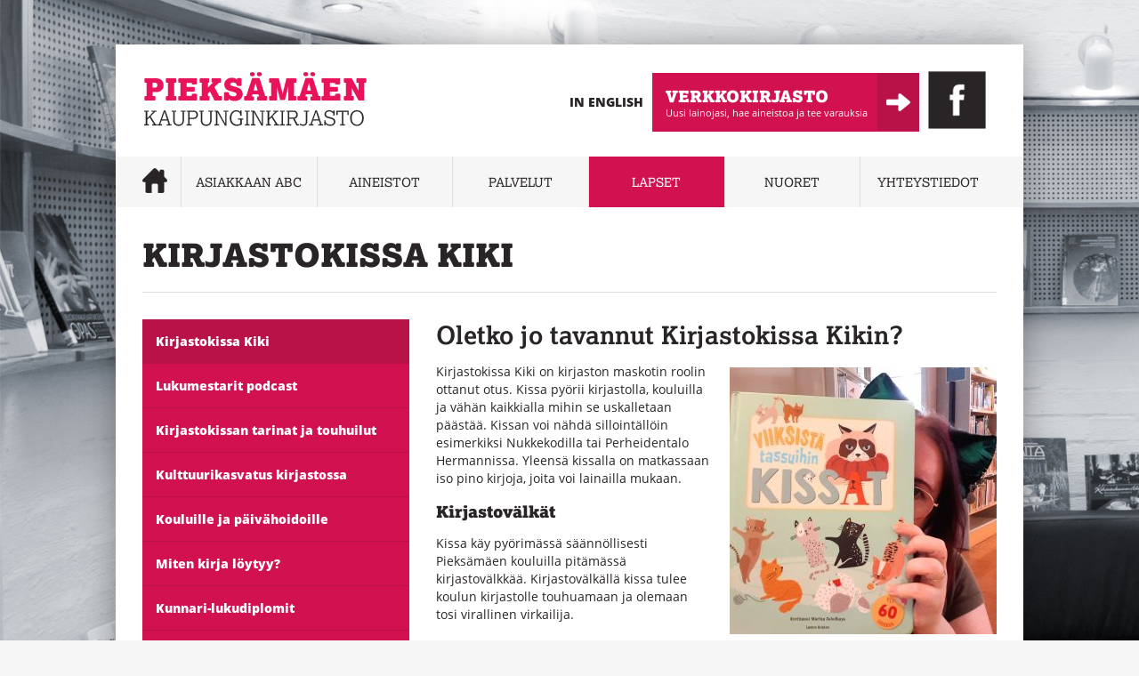

--- FILE ---
content_type: text/html; charset=UTF-8
request_url: https://kirjasto.pieksamaki.fi/lapset/kiki-kirjastokissa/
body_size: 41217
content:
<!doctype html>

<!--[if lt IE 7 ]> <html class="ie ie6 ie-lt10 ie-lt9 ie-lt8 ie-lt7 no-js" lang="fi"> <![endif]-->
<!--[if IE 7 ]>    <html class="ie ie7 ie-lt10 ie-lt9 ie-lt8 no-js" lang="fi"> <![endif]-->
<!--[if IE 8 ]>    <html class="ie ie8 ie-lt10 ie-lt9 no-js" lang="fi"> <![endif]-->
<!--[if IE 9 ]>    <html class="ie ie9 ie-lt10 no-js" lang="fi"> <![endif]-->
<!--[if gt IE 9]><!--><html class="no-js" lang="fi"><!--<![endif]-->
<!-- the "no-js" class is for Modernizr. -->

<head id="kirjasto-pieksamaki-fi" data-template-set="kirjasto-pieksamaki-theme">

	<meta charset="UTF-8">

	<!-- Always force latest IE rendering engine (even in intranet) -->
	<!--[if IE ]>
	<meta http-equiv="X-UA-Compatible" content="IE=edge">
	<![endif]-->

	
	<title>Kirjastokissa Kiki | Pieksämäen kaupunginkirjasto</title>

	<meta name="title" content="Kirjastokissa Kiki | Pieksämäen kaupunginkirjasto">


	
	<meta name="Copyright" content="Copyright &copy; Pieksämäen kaupunginkirjasto 2026. All Rights Reserved.">

	<meta name="viewport" content="width=device-width, initial-scale=1.0 minimal-ui" /><meta name=”mobile-web-app-capable” content=”yes”><link rel="shortcut icon" sizes=”1024x1024” href="https://kirjasto.pieksamaki.fi/wp-content/uploads/favicon.png" />
	<script type="text/javascript" src="//use.typekit.net/bwe7kmg.js"></script>
	<script type="text/javascript">try{Typekit.load();}catch(e){}</script>

	<link rel="stylesheet" href="https://kirjasto.pieksamaki.fi/wp-content/themes/kirjastoPMK/style.css" />

    <script src="https://kirjasto.pieksamaki.fi/wp-content/themes/kirjastoPMK/assets/js/prefixfree.min.js"></script>
	<script src="https://kirjasto.pieksamaki.fi/wp-content/themes/kirjastoPMK/assets/js/modernizr-2.8.0.dev.js"></script>

	
	<link rel="profile" href="http://gmpg.org/xfn/11" />
	<link rel="pingback" href="" />

	<meta name='robots' content='max-image-preview:large' />
<link rel='dns-prefetch' href='//ajax.googleapis.com' />
<link rel="alternate" type="application/rss+xml" title="Pieksämäen kaupunginkirjasto &raquo; syöte" href="https://kirjasto.pieksamaki.fi/feed/" />
<link rel="alternate" type="application/rss+xml" title="Pieksämäen kaupunginkirjasto &raquo; kommenttien syöte" href="https://kirjasto.pieksamaki.fi/comments/feed/" />
<link rel="alternate" title="oEmbed (JSON)" type="application/json+oembed" href="https://kirjasto.pieksamaki.fi/wp-json/oembed/1.0/embed?url=https%3A%2F%2Fkirjasto.pieksamaki.fi%2Flapset%2Fkiki-kirjastokissa%2F" />
<link rel="alternate" title="oEmbed (XML)" type="text/xml+oembed" href="https://kirjasto.pieksamaki.fi/wp-json/oembed/1.0/embed?url=https%3A%2F%2Fkirjasto.pieksamaki.fi%2Flapset%2Fkiki-kirjastokissa%2F&#038;format=xml" />
<style id='wp-img-auto-sizes-contain-inline-css' type='text/css'>
img:is([sizes=auto i],[sizes^="auto," i]){contain-intrinsic-size:3000px 1500px}
/*# sourceURL=wp-img-auto-sizes-contain-inline-css */
</style>
<style id='wp-emoji-styles-inline-css' type='text/css'>

	img.wp-smiley, img.emoji {
		display: inline !important;
		border: none !important;
		box-shadow: none !important;
		height: 1em !important;
		width: 1em !important;
		margin: 0 0.07em !important;
		vertical-align: -0.1em !important;
		background: none !important;
		padding: 0 !important;
	}
/*# sourceURL=wp-emoji-styles-inline-css */
</style>
<style id='wp-block-library-inline-css' type='text/css'>
:root{--wp-block-synced-color:#7a00df;--wp-block-synced-color--rgb:122,0,223;--wp-bound-block-color:var(--wp-block-synced-color);--wp-editor-canvas-background:#ddd;--wp-admin-theme-color:#007cba;--wp-admin-theme-color--rgb:0,124,186;--wp-admin-theme-color-darker-10:#006ba1;--wp-admin-theme-color-darker-10--rgb:0,107,160.5;--wp-admin-theme-color-darker-20:#005a87;--wp-admin-theme-color-darker-20--rgb:0,90,135;--wp-admin-border-width-focus:2px}@media (min-resolution:192dpi){:root{--wp-admin-border-width-focus:1.5px}}.wp-element-button{cursor:pointer}:root .has-very-light-gray-background-color{background-color:#eee}:root .has-very-dark-gray-background-color{background-color:#313131}:root .has-very-light-gray-color{color:#eee}:root .has-very-dark-gray-color{color:#313131}:root .has-vivid-green-cyan-to-vivid-cyan-blue-gradient-background{background:linear-gradient(135deg,#00d084,#0693e3)}:root .has-purple-crush-gradient-background{background:linear-gradient(135deg,#34e2e4,#4721fb 50%,#ab1dfe)}:root .has-hazy-dawn-gradient-background{background:linear-gradient(135deg,#faaca8,#dad0ec)}:root .has-subdued-olive-gradient-background{background:linear-gradient(135deg,#fafae1,#67a671)}:root .has-atomic-cream-gradient-background{background:linear-gradient(135deg,#fdd79a,#004a59)}:root .has-nightshade-gradient-background{background:linear-gradient(135deg,#330968,#31cdcf)}:root .has-midnight-gradient-background{background:linear-gradient(135deg,#020381,#2874fc)}:root{--wp--preset--font-size--normal:16px;--wp--preset--font-size--huge:42px}.has-regular-font-size{font-size:1em}.has-larger-font-size{font-size:2.625em}.has-normal-font-size{font-size:var(--wp--preset--font-size--normal)}.has-huge-font-size{font-size:var(--wp--preset--font-size--huge)}.has-text-align-center{text-align:center}.has-text-align-left{text-align:left}.has-text-align-right{text-align:right}.has-fit-text{white-space:nowrap!important}#end-resizable-editor-section{display:none}.aligncenter{clear:both}.items-justified-left{justify-content:flex-start}.items-justified-center{justify-content:center}.items-justified-right{justify-content:flex-end}.items-justified-space-between{justify-content:space-between}.screen-reader-text{border:0;clip-path:inset(50%);height:1px;margin:-1px;overflow:hidden;padding:0;position:absolute;width:1px;word-wrap:normal!important}.screen-reader-text:focus{background-color:#ddd;clip-path:none;color:#444;display:block;font-size:1em;height:auto;left:5px;line-height:normal;padding:15px 23px 14px;text-decoration:none;top:5px;width:auto;z-index:100000}html :where(.has-border-color){border-style:solid}html :where([style*=border-top-color]){border-top-style:solid}html :where([style*=border-right-color]){border-right-style:solid}html :where([style*=border-bottom-color]){border-bottom-style:solid}html :where([style*=border-left-color]){border-left-style:solid}html :where([style*=border-width]){border-style:solid}html :where([style*=border-top-width]){border-top-style:solid}html :where([style*=border-right-width]){border-right-style:solid}html :where([style*=border-bottom-width]){border-bottom-style:solid}html :where([style*=border-left-width]){border-left-style:solid}html :where(img[class*=wp-image-]){height:auto;max-width:100%}:where(figure){margin:0 0 1em}html :where(.is-position-sticky){--wp-admin--admin-bar--position-offset:var(--wp-admin--admin-bar--height,0px)}@media screen and (max-width:600px){html :where(.is-position-sticky){--wp-admin--admin-bar--position-offset:0px}}

/*# sourceURL=wp-block-library-inline-css */
</style><style id='global-styles-inline-css' type='text/css'>
:root{--wp--preset--aspect-ratio--square: 1;--wp--preset--aspect-ratio--4-3: 4/3;--wp--preset--aspect-ratio--3-4: 3/4;--wp--preset--aspect-ratio--3-2: 3/2;--wp--preset--aspect-ratio--2-3: 2/3;--wp--preset--aspect-ratio--16-9: 16/9;--wp--preset--aspect-ratio--9-16: 9/16;--wp--preset--color--black: #000000;--wp--preset--color--cyan-bluish-gray: #abb8c3;--wp--preset--color--white: #ffffff;--wp--preset--color--pale-pink: #f78da7;--wp--preset--color--vivid-red: #cf2e2e;--wp--preset--color--luminous-vivid-orange: #ff6900;--wp--preset--color--luminous-vivid-amber: #fcb900;--wp--preset--color--light-green-cyan: #7bdcb5;--wp--preset--color--vivid-green-cyan: #00d084;--wp--preset--color--pale-cyan-blue: #8ed1fc;--wp--preset--color--vivid-cyan-blue: #0693e3;--wp--preset--color--vivid-purple: #9b51e0;--wp--preset--gradient--vivid-cyan-blue-to-vivid-purple: linear-gradient(135deg,rgb(6,147,227) 0%,rgb(155,81,224) 100%);--wp--preset--gradient--light-green-cyan-to-vivid-green-cyan: linear-gradient(135deg,rgb(122,220,180) 0%,rgb(0,208,130) 100%);--wp--preset--gradient--luminous-vivid-amber-to-luminous-vivid-orange: linear-gradient(135deg,rgb(252,185,0) 0%,rgb(255,105,0) 100%);--wp--preset--gradient--luminous-vivid-orange-to-vivid-red: linear-gradient(135deg,rgb(255,105,0) 0%,rgb(207,46,46) 100%);--wp--preset--gradient--very-light-gray-to-cyan-bluish-gray: linear-gradient(135deg,rgb(238,238,238) 0%,rgb(169,184,195) 100%);--wp--preset--gradient--cool-to-warm-spectrum: linear-gradient(135deg,rgb(74,234,220) 0%,rgb(151,120,209) 20%,rgb(207,42,186) 40%,rgb(238,44,130) 60%,rgb(251,105,98) 80%,rgb(254,248,76) 100%);--wp--preset--gradient--blush-light-purple: linear-gradient(135deg,rgb(255,206,236) 0%,rgb(152,150,240) 100%);--wp--preset--gradient--blush-bordeaux: linear-gradient(135deg,rgb(254,205,165) 0%,rgb(254,45,45) 50%,rgb(107,0,62) 100%);--wp--preset--gradient--luminous-dusk: linear-gradient(135deg,rgb(255,203,112) 0%,rgb(199,81,192) 50%,rgb(65,88,208) 100%);--wp--preset--gradient--pale-ocean: linear-gradient(135deg,rgb(255,245,203) 0%,rgb(182,227,212) 50%,rgb(51,167,181) 100%);--wp--preset--gradient--electric-grass: linear-gradient(135deg,rgb(202,248,128) 0%,rgb(113,206,126) 100%);--wp--preset--gradient--midnight: linear-gradient(135deg,rgb(2,3,129) 0%,rgb(40,116,252) 100%);--wp--preset--font-size--small: 13px;--wp--preset--font-size--medium: 20px;--wp--preset--font-size--large: 36px;--wp--preset--font-size--x-large: 42px;--wp--preset--spacing--20: 0.44rem;--wp--preset--spacing--30: 0.67rem;--wp--preset--spacing--40: 1rem;--wp--preset--spacing--50: 1.5rem;--wp--preset--spacing--60: 2.25rem;--wp--preset--spacing--70: 3.38rem;--wp--preset--spacing--80: 5.06rem;--wp--preset--shadow--natural: 6px 6px 9px rgba(0, 0, 0, 0.2);--wp--preset--shadow--deep: 12px 12px 50px rgba(0, 0, 0, 0.4);--wp--preset--shadow--sharp: 6px 6px 0px rgba(0, 0, 0, 0.2);--wp--preset--shadow--outlined: 6px 6px 0px -3px rgb(255, 255, 255), 6px 6px rgb(0, 0, 0);--wp--preset--shadow--crisp: 6px 6px 0px rgb(0, 0, 0);}:where(.is-layout-flex){gap: 0.5em;}:where(.is-layout-grid){gap: 0.5em;}body .is-layout-flex{display: flex;}.is-layout-flex{flex-wrap: wrap;align-items: center;}.is-layout-flex > :is(*, div){margin: 0;}body .is-layout-grid{display: grid;}.is-layout-grid > :is(*, div){margin: 0;}:where(.wp-block-columns.is-layout-flex){gap: 2em;}:where(.wp-block-columns.is-layout-grid){gap: 2em;}:where(.wp-block-post-template.is-layout-flex){gap: 1.25em;}:where(.wp-block-post-template.is-layout-grid){gap: 1.25em;}.has-black-color{color: var(--wp--preset--color--black) !important;}.has-cyan-bluish-gray-color{color: var(--wp--preset--color--cyan-bluish-gray) !important;}.has-white-color{color: var(--wp--preset--color--white) !important;}.has-pale-pink-color{color: var(--wp--preset--color--pale-pink) !important;}.has-vivid-red-color{color: var(--wp--preset--color--vivid-red) !important;}.has-luminous-vivid-orange-color{color: var(--wp--preset--color--luminous-vivid-orange) !important;}.has-luminous-vivid-amber-color{color: var(--wp--preset--color--luminous-vivid-amber) !important;}.has-light-green-cyan-color{color: var(--wp--preset--color--light-green-cyan) !important;}.has-vivid-green-cyan-color{color: var(--wp--preset--color--vivid-green-cyan) !important;}.has-pale-cyan-blue-color{color: var(--wp--preset--color--pale-cyan-blue) !important;}.has-vivid-cyan-blue-color{color: var(--wp--preset--color--vivid-cyan-blue) !important;}.has-vivid-purple-color{color: var(--wp--preset--color--vivid-purple) !important;}.has-black-background-color{background-color: var(--wp--preset--color--black) !important;}.has-cyan-bluish-gray-background-color{background-color: var(--wp--preset--color--cyan-bluish-gray) !important;}.has-white-background-color{background-color: var(--wp--preset--color--white) !important;}.has-pale-pink-background-color{background-color: var(--wp--preset--color--pale-pink) !important;}.has-vivid-red-background-color{background-color: var(--wp--preset--color--vivid-red) !important;}.has-luminous-vivid-orange-background-color{background-color: var(--wp--preset--color--luminous-vivid-orange) !important;}.has-luminous-vivid-amber-background-color{background-color: var(--wp--preset--color--luminous-vivid-amber) !important;}.has-light-green-cyan-background-color{background-color: var(--wp--preset--color--light-green-cyan) !important;}.has-vivid-green-cyan-background-color{background-color: var(--wp--preset--color--vivid-green-cyan) !important;}.has-pale-cyan-blue-background-color{background-color: var(--wp--preset--color--pale-cyan-blue) !important;}.has-vivid-cyan-blue-background-color{background-color: var(--wp--preset--color--vivid-cyan-blue) !important;}.has-vivid-purple-background-color{background-color: var(--wp--preset--color--vivid-purple) !important;}.has-black-border-color{border-color: var(--wp--preset--color--black) !important;}.has-cyan-bluish-gray-border-color{border-color: var(--wp--preset--color--cyan-bluish-gray) !important;}.has-white-border-color{border-color: var(--wp--preset--color--white) !important;}.has-pale-pink-border-color{border-color: var(--wp--preset--color--pale-pink) !important;}.has-vivid-red-border-color{border-color: var(--wp--preset--color--vivid-red) !important;}.has-luminous-vivid-orange-border-color{border-color: var(--wp--preset--color--luminous-vivid-orange) !important;}.has-luminous-vivid-amber-border-color{border-color: var(--wp--preset--color--luminous-vivid-amber) !important;}.has-light-green-cyan-border-color{border-color: var(--wp--preset--color--light-green-cyan) !important;}.has-vivid-green-cyan-border-color{border-color: var(--wp--preset--color--vivid-green-cyan) !important;}.has-pale-cyan-blue-border-color{border-color: var(--wp--preset--color--pale-cyan-blue) !important;}.has-vivid-cyan-blue-border-color{border-color: var(--wp--preset--color--vivid-cyan-blue) !important;}.has-vivid-purple-border-color{border-color: var(--wp--preset--color--vivid-purple) !important;}.has-vivid-cyan-blue-to-vivid-purple-gradient-background{background: var(--wp--preset--gradient--vivid-cyan-blue-to-vivid-purple) !important;}.has-light-green-cyan-to-vivid-green-cyan-gradient-background{background: var(--wp--preset--gradient--light-green-cyan-to-vivid-green-cyan) !important;}.has-luminous-vivid-amber-to-luminous-vivid-orange-gradient-background{background: var(--wp--preset--gradient--luminous-vivid-amber-to-luminous-vivid-orange) !important;}.has-luminous-vivid-orange-to-vivid-red-gradient-background{background: var(--wp--preset--gradient--luminous-vivid-orange-to-vivid-red) !important;}.has-very-light-gray-to-cyan-bluish-gray-gradient-background{background: var(--wp--preset--gradient--very-light-gray-to-cyan-bluish-gray) !important;}.has-cool-to-warm-spectrum-gradient-background{background: var(--wp--preset--gradient--cool-to-warm-spectrum) !important;}.has-blush-light-purple-gradient-background{background: var(--wp--preset--gradient--blush-light-purple) !important;}.has-blush-bordeaux-gradient-background{background: var(--wp--preset--gradient--blush-bordeaux) !important;}.has-luminous-dusk-gradient-background{background: var(--wp--preset--gradient--luminous-dusk) !important;}.has-pale-ocean-gradient-background{background: var(--wp--preset--gradient--pale-ocean) !important;}.has-electric-grass-gradient-background{background: var(--wp--preset--gradient--electric-grass) !important;}.has-midnight-gradient-background{background: var(--wp--preset--gradient--midnight) !important;}.has-small-font-size{font-size: var(--wp--preset--font-size--small) !important;}.has-medium-font-size{font-size: var(--wp--preset--font-size--medium) !important;}.has-large-font-size{font-size: var(--wp--preset--font-size--large) !important;}.has-x-large-font-size{font-size: var(--wp--preset--font-size--x-large) !important;}
/*# sourceURL=global-styles-inline-css */
</style>

<style id='classic-theme-styles-inline-css' type='text/css'>
/*! This file is auto-generated */
.wp-block-button__link{color:#fff;background-color:#32373c;border-radius:9999px;box-shadow:none;text-decoration:none;padding:calc(.667em + 2px) calc(1.333em + 2px);font-size:1.125em}.wp-block-file__button{background:#32373c;color:#fff;text-decoration:none}
/*# sourceURL=/wp-includes/css/classic-themes.min.css */
</style>
<link rel='stylesheet' id='contact-form-7-css' href='https://kirjasto.pieksamaki.fi/wp-content/plugins/contact-form-7/includes/css/styles.css?ver=6.1.4' type='text/css' media='all' />
<link rel='stylesheet' id='main-style-css' href='https://kirjasto.pieksamaki.fi/wp-content/themes/kirjastoPMK/stylesheets/css/main.css?ver=1545068706' type='text/css' media='all' />
<script type="text/javascript" src="https://ajax.googleapis.com/ajax/libs/jquery/1.11.0/jquery.min.js?ver=6.9" id="jquery-js"></script>
<script type="text/javascript" src="https://kirjasto.pieksamaki.fi/wp-includes/js/jquery/ui/core.min.js?ver=1.13.3" id="jquery-ui-core-js"></script>
<script type="text/javascript" src="https://kirjasto.pieksamaki.fi/wp-includes/js/jquery/ui/mouse.min.js?ver=1.13.3" id="jquery-ui-mouse-js"></script>
<script type="text/javascript" src="https://kirjasto.pieksamaki.fi/wp-includes/js/jquery/ui/sortable.min.js?ver=1.13.3" id="jquery-ui-sortable-js"></script>
<script type="text/javascript" src="https://kirjasto.pieksamaki.fi/wp-includes/js/jquery/ui/datepicker.min.js?ver=1.13.3" id="jquery-ui-datepicker-js"></script>
<script type="text/javascript" id="jquery-ui-datepicker-js-after">
/* <![CDATA[ */
jQuery(function(jQuery){jQuery.datepicker.setDefaults({"closeText":"Sulje","currentText":"T\u00e4n\u00e4\u00e4n","monthNames":["tammikuu","helmikuu","maaliskuu","huhtikuu","toukokuu","kes\u00e4kuu","hein\u00e4kuu","elokuu","syyskuu","lokakuu","marraskuu","joulukuu"],"monthNamesShort":["tammi","helmi","maalis","huhti","touko","kes\u00e4","hein\u00e4","elo","syys","loka","marras","joulu"],"nextText":"Seuraava","prevText":"Edellinen","dayNames":["sunnuntai","maanantai","tiistai","keskiviikko","torstai","perjantai","lauantai"],"dayNamesShort":["su","ma","ti","ke","to","pe","la"],"dayNamesMin":["su","ma","ti","ke","to","pe","la"],"dateFormat":"d.mm.yy","firstDay":1,"isRTL":false});});
//# sourceURL=jquery-ui-datepicker-js-after
/* ]]> */
</script>
<script type="text/javascript" src="https://kirjasto.pieksamaki.fi/wp-includes/js/jquery/ui/resizable.min.js?ver=1.13.3" id="jquery-ui-resizable-js"></script>
<script type="text/javascript" src="https://kirjasto.pieksamaki.fi/wp-includes/js/jquery/ui/draggable.min.js?ver=1.13.3" id="jquery-ui-draggable-js"></script>
<script type="text/javascript" src="https://kirjasto.pieksamaki.fi/wp-includes/js/jquery/ui/controlgroup.min.js?ver=1.13.3" id="jquery-ui-controlgroup-js"></script>
<script type="text/javascript" src="https://kirjasto.pieksamaki.fi/wp-includes/js/jquery/ui/checkboxradio.min.js?ver=1.13.3" id="jquery-ui-checkboxradio-js"></script>
<script type="text/javascript" src="https://kirjasto.pieksamaki.fi/wp-includes/js/jquery/ui/button.min.js?ver=1.13.3" id="jquery-ui-button-js"></script>
<script type="text/javascript" src="https://kirjasto.pieksamaki.fi/wp-includes/js/jquery/ui/dialog.min.js?ver=1.13.3" id="jquery-ui-dialog-js"></script>
<script type="text/javascript" id="events-manager-js-extra">
/* <![CDATA[ */
var EM = {"ajaxurl":"https://kirjasto.pieksamaki.fi/wp-admin/admin-ajax.php","locationajaxurl":"https://kirjasto.pieksamaki.fi/wp-admin/admin-ajax.php?action=locations_search","firstDay":"1","locale":"fi","dateFormat":"yy-mm-dd","ui_css":"https://kirjasto.pieksamaki.fi/wp-content/plugins/events-manager/includes/css/jquery-ui/build.min.css","show24hours":"1","is_ssl":"1","autocomplete_limit":"10","calendar":{"breakpoints":{"small":560,"medium":908,"large":false},"month_format":"M Y"},"phone":"","datepicker":{"format":"d.m.Y","locale":"fi"},"search":{"breakpoints":{"small":650,"medium":850,"full":false}},"url":"https://kirjasto.pieksamaki.fi/wp-content/plugins/events-manager","assets":{"input.em-uploader":{"js":{"em-uploader":{"url":"https://kirjasto.pieksamaki.fi/wp-content/plugins/events-manager/includes/js/em-uploader.js?v=7.2.3.1","event":"em_uploader_ready"}}},".em-event-editor":{"js":{"event-editor":{"url":"https://kirjasto.pieksamaki.fi/wp-content/plugins/events-manager/includes/js/events-manager-event-editor.js?v=7.2.3.1","event":"em_event_editor_ready"}},"css":{"event-editor":"https://kirjasto.pieksamaki.fi/wp-content/plugins/events-manager/includes/css/events-manager-event-editor.min.css?v=7.2.3.1"}},".em-recurrence-sets, .em-timezone":{"js":{"luxon":{"url":"luxon/luxon.js?v=7.2.3.1","event":"em_luxon_ready"}}},".em-booking-form, #em-booking-form, .em-booking-recurring, .em-event-booking-form":{"js":{"em-bookings":{"url":"https://kirjasto.pieksamaki.fi/wp-content/plugins/events-manager/includes/js/bookingsform.js?v=7.2.3.1","event":"em_booking_form_js_loaded"}}},"#em-opt-archetypes":{"js":{"archetypes":"https://kirjasto.pieksamaki.fi/wp-content/plugins/events-manager/includes/js/admin-archetype-editor.js?v=7.2.3.1","archetypes_ms":"https://kirjasto.pieksamaki.fi/wp-content/plugins/events-manager/includes/js/admin-archetypes.js?v=7.2.3.1","qs":"qs/qs.js?v=7.2.3.1"}}},"cached":"1","txt_search":"Hae","txt_searching":"Haetaan\u2026","txt_loading":"Ladataan...","event_detach_warning":"Oletko varma, ett\u00e4 haluat erottaa t\u00e4m\u00e4n tapahtuman? Tehdess\u00e4si niin, t\u00e4st\u00e4 tapahtumasta tulee itsen\u00e4inen ja se eroaa tapahtumasarjasta. ","delete_recurrence_warning":"Oletko varma, ett\u00e4 haluat poistaa t\u00e4m\u00e4n tapahtuman kaikki osatapahtumat? Kaikki tapahtumat siirret\u00e4\u00e4n roskikseen. "};
//# sourceURL=events-manager-js-extra
/* ]]> */
</script>
<script type="text/javascript" src="https://kirjasto.pieksamaki.fi/wp-content/plugins/events-manager/includes/js/events-manager.js?ver=7.2.3.1" id="events-manager-js"></script>
<script type="text/javascript" src="https://kirjasto.pieksamaki.fi/wp-content/plugins/events-manager/includes/external/flatpickr/l10n/fi.js?ver=7.2.3.1" id="em-flatpickr-localization-js"></script>
<link rel="https://api.w.org/" href="https://kirjasto.pieksamaki.fi/wp-json/" /><link rel="alternate" title="JSON" type="application/json" href="https://kirjasto.pieksamaki.fi/wp-json/wp/v2/pages/7274" /><link rel="EditURI" type="application/rsd+xml" title="RSD" href="https://kirjasto.pieksamaki.fi/xmlrpc.php?rsd" />
<meta name="generator" content="WordPress 6.9" />
<link rel="canonical" href="https://kirjasto.pieksamaki.fi/lapset/kiki-kirjastokissa/" />
<link rel='shortlink' href='https://kirjasto.pieksamaki.fi/?p=7274' />

</head>


<body style="background-image: url('https://kirjasto.pieksamaki.fi/wp-content/uploads/bg.jpg');" class="wp-singular page-template-default page page-id-7274 page-child parent-pageid-216 wp-theme-kirjastoPMK">
<a href="#main" class="skip-to-main-content-link">Siirry suoraan sisältöön</a>



<div id="fb-root"></div>
<script>(function(d, s, id) {
  var js, fjs = d.getElementsByTagName(s)[0];
  if (d.getElementById(id)) return;
  js = d.createElement(s); js.id = id;
  js.src = "//connect.facebook.net/fi_FI/sdk.js#xfbml=1&appId=440607606078256&version=v2.0";
  fjs.parentNode.insertBefore(js, fjs);
}(document, 'script', 'facebook-jssdk'));</script>


<style>
	/* btn bgcolor contrast to darker*/
	header nav ul li.current-page-ancestor a,header nav ul li.current_page_item a, header .actions a.btn, section.sidebar ul.subnav li a, section.sidebar ul#menu-sivupalkki li a, section.shortcuts ul li a, section.open-contact div.toggle-open, section.news ul.tabs li a.active, section.slider .caption h2 {
	background-color: #d21151;
	}
	
	/* Links w/hover */
	a:hover, section.sidebar ul.subnav li a:hover, section.sidebar ul#menu-sivupalkki li a:hover, header .actions a.btn:hover, a:active, .current-menu-item a {
		text-decoration: underline;
	}
	
	a {
		color: #d21151;
	}
	
	/*Active link in menu */
	header .current-menu-item{
		background-color: #d21151;
	}	
	/*Active link in menu */
	footer .current-menu-item a{
		text-decoration: underline !important;
	}
	footer {
	border-bottom: 10px solid #d21151;
	}
	
	/* FB btn */
	header .actions a.fb {
	opacity: 1;
	}
	/* Inputfields for forms*/
	.inputwrap input, .inputwrap textarea{
		border: 2px solid #6E6E6E;
	}
	/* Reset all and apply border to focused links*/
	a:focus{
		all: revert;
		font-weight: bold;
		border: 3px solid #33f;
	}
	
	header nav ul li a:focus{
		float: left;
		font-family: "lexia", Helvetica, Arial, sans-serif;
		text-transform: uppercase;
		color: black;
		text-decoration: underline;
		text-align: center;
		padding: 17px 0;
		width: 146.6666666667px;
	}
	section.news article h4 a:focus{
		font-family: "lexia";
		font-weight: 900;
		width: 50%;
	}

	/* Revert old changes and do them again in focus (fixes width on focus) */
	section.shortcuts ul li a:focus, section.sidebar ul#menu-sivupalkki li a:focus {
		all: revert;
		float: left;
		width: 266px;
		padding: 18px 15px;
		color: #fff;
		text-decoration: none;
		position: relative;
		border: 3px solid #33f;
		background-color: #d21151;
		font-family: "lexia", Helvetica, Arial, sans-serif;
		font-weight: 900;
		margin: 0 0 5px 0;
		text-transform: uppercase;
		font-size: 18px;
		transition: none;
		
	}
	section.sidebar ul.subnav li a:focus{
		all: revert;
		border: 2px solid #33f;
		float: left;
		width: 266px;
		padding: 15px;
		color: #fff;
		text-decoration: none;
		position: relative;
		background-color: #d21151;
		font-weight: 900;
		margin: 0;
		transition: none;
	}
		
	/* Mobilemenu toggle btn focus*/
	.menutoggle:focus{
		background-color: #33f;
	}

	/* Header stuff aligned horizontally */
	.actions{
		display: flex;
		align-items: center;
	}
	/* Skip to content link */
	.skip-to-main-content-link{
	  position: absolute;
	  left: -9999px;
	  z-index: 999;
	  padding: 1em;
	  background-color: black;
	  color: white;
	  opacity: 0;
	}
	.skip-to-main-content-link:focus {
	  left: 50%;
	  transform: translateX(-50%);
	  opacity: 1;
	  background-color: white;
	}
	/* responsive iframe */
	@media only screen and (max-width: 1035px) {
	iframe {
		max-width: 380px;
	}
	@media only screen and (max-width: 512px) {
	iframe {
		max-width: 280px;
	}
	


}
</style>
<div class="wrapper" id="top">

	<header>
		
		<div class="logo"><a href="https://kirjasto.pieksamaki.fi/" title="Pieksämäen kaupunginkirjasto" rel="home">Pieksämäen kaupunginkirjasto</a></div>
		
		<div class="actions">
			<a href="https://kirjasto.pieksamaki.fi/english/" class="lang">In English</a>
						<a href="https://lumme.finna.fi/" target="_blank" class="btn">
				<strong>Verkkokirjasto</strong>
				<span>Uusi lainojasi, hae aineistoa ja tee varauksia</span>
			</a>
						<a href="https://www.facebook.com/PieksamaenKirjasto" target="_blank" class="fb"><img src="https://kirjasto.pieksamaki.fi/wp-content/themes/kirjastoPMK/images/fb.png" alt="Facebook" /></a>
			
		</div>
		<button class="menutoggle" aria-expanded="true" aria-label="Menu"></button>
		<nav role="navigation" aria-label="Main menu">
			<div class="menu-paanavi-container"><ul id="menu-paanavi" class="menu"><li id="menu-item-419" class="menu-item menu-item-type-post_type menu-item-object-page menu-item-home menu-item-419"><a href="https://kirjasto.pieksamaki.fi/">Etusivu</a></li>
<li id="menu-item-421" class="menu-item menu-item-type-post_type menu-item-object-page menu-item-421"><a href="https://kirjasto.pieksamaki.fi/asiakkaan-abc/">Asiakkaan abc</a></li>
<li id="menu-item-420" class="menu-item menu-item-type-post_type menu-item-object-page menu-item-420"><a href="https://kirjasto.pieksamaki.fi/aineistot/">Aineistot</a></li>
<li id="menu-item-424" class="menu-item menu-item-type-post_type menu-item-object-page menu-item-424"><a href="https://kirjasto.pieksamaki.fi/palvelut/">Palvelut</a></li>
<li id="menu-item-422" class="menu-item menu-item-type-post_type menu-item-object-page current-page-ancestor menu-item-422"><a href="https://kirjasto.pieksamaki.fi/lapset/">Lapset</a></li>
<li id="menu-item-482" class="menu-item menu-item-type-post_type menu-item-object-page menu-item-482"><a href="https://kirjasto.pieksamaki.fi/nuoret/">Nuoret</a></li>
<li id="menu-item-423" class="menu-item menu-item-type-post_type menu-item-object-page menu-item-423"><a href="https://kirjasto.pieksamaki.fi/yhteystiedot/">Yhteystiedot</a></li>
</ul></div>		</nav>
	</header>


			
		
	<section id="main" class="title col9">
		<h1>Kirjastokissa Kiki</h1>
			<div class="breadcrumb"></div>
	</section>
	
	<section class="col3 sidebar">
		

	<ul class="subnav">
	<li class="page_item page-item-7274 current_page_item"><a href="https://kirjasto.pieksamaki.fi/lapset/kiki-kirjastokissa/" aria-current="page">Kirjastokissa Kiki</a></li>
<li class="page_item page-item-5929"><a href="https://kirjasto.pieksamaki.fi/lapset/lukumestarit-podcast/">Lukumestarit podcast</a></li>
<li class="page_item page-item-3458"><a href="https://kirjasto.pieksamaki.fi/lapset/satutuokiot/">Kirjastokissan tarinat ja touhuilut</a></li>
<li class="page_item page-item-3833"><a href="https://kirjasto.pieksamaki.fi/lapset/kulttuuriketju-kirjastossa/">Kulttuurikasvatus kirjastossa</a></li>
<li class="page_item page-item-104"><a href="https://kirjasto.pieksamaki.fi/lapset/perheille-kouluille-ja-paivahoidolle/">Kouluille ja päivähoidoille</a></li>
<li class="page_item page-item-2611"><a href="https://kirjasto.pieksamaki.fi/lapset/miten-kirja-loytyy/">Miten kirja löytyy?</a></li>
<li class="page_item page-item-2587"><a href="https://kirjasto.pieksamaki.fi/lapset/lukudiplomit/">Kunnari-lukudiplomit</a></li>
<li class="page_item page-item-2640"><a href="https://kirjasto.pieksamaki.fi/lapset/kirjalistoja-lapsille/">Klassikoita lapsille</a></li>
	</ul>




	<div class="facebook">
		<div class="fb-like-box" data-href="https://www.facebook.com/PieksamaenKirjasto" data-width="300" data-height="300" data-colorscheme="light" data-show-faces="false" data-header="false" data-stream="true" data-show-border="true"></div>
	</div>
	
	<div class="menu-sivupalkki-container"><ul id="menu-sivupalkki" class="menu"><li id="menu-item-604" class="underlineLinks menu-item menu-item-type-post_type menu-item-object-page menu-item-604"><a href="https://kirjasto.pieksamaki.fi/aineistot/uutuudet-vinkit/">Kirjavinkkejä</a></li>
<li id="menu-item-463" class="underlineLinks menu-item menu-item-type-custom menu-item-object-custom menu-item-463"><a href="https://www.lumme-kirjastot.fi/">Uusi lainasi</a></li>
<li id="menu-item-461" class="underlineLinks menu-item menu-item-type-post_type menu-item-object-page menu-item-461"><a href="https://kirjasto.pieksamaki.fi/yhteystiedot/palaute/">Anna palautetta</a></li>
</ul></div>		</section>
	
	<section class="col6 main-content">
				<h3><strong>Oletko jo tavannut Kirjastokissa Kikin?</strong></h3>
<h6><img fetchpriority="high" decoding="async" class="alignright size-thumbnail wp-image-7275" src="https://kirjasto.pieksamaki.fi/wp-content/uploads/kiki-300x300.jpg" alt="" width="300" height="300" /></h6>
<p>Kirjastokissa Kiki on kirjaston maskotin roolin ottanut otus. Kissa pyörii kirjastolla, kouluilla ja vähän kaikkialla mihin se uskalletaan päästää. Kissan voi nähdä sillointällöin esimerkiksi Nukkekodilla tai Perheidentalo Hermannissa. Yleensä kissalla on matkassaan iso pino kirjoja, joita voi lainailla mukaan.</p>
<h5>Kirjastovälkät</h5>
<p>Kissa käy pyörimässä säännöllisesti Pieksämäen kouluilla pitämässä kirjastovälkkää. Kirjastovälkällä kissa tulee koulun kirjastolle touhuamaan ja olemaan tosi virallinen virkailija.</p>
<p>Mitä kaikkea kissa tekee välkällä oppilaitten kanssa: ratkoo lainaukseen liittyviä ongelmia, antaa kirjasuosituksia, tekee uusia kortteja ja korvaa kadonneita, ottaa maksuja (tasaraha), tuo pyydettyjä kirjoja muista kirjastoista ja kehrää kun silitetään.</p>
<p>Mitä muuta kissa voi tehdä kirjastovälkän ohessa: sopia tulevista vierailuista, opetuksista ja vinkkauksista open kanssa, pitää satutuokioita ja kirjavinkkauksia, tuoda kirjakasseja ja -laatikoita pyydetyistä aiheista, ja kaikkea mitä me vaan yhdessä keksitään.</p>
<h5>Satutuokiot Pieksämäen kirjastoissa</h5>
<p>Kissa pitää Pieksämäen kirjastoilla satutuokioita innokkaiden pienten ihmisten iloksi. Tule mukaan! Katso aikataulut <a href="https://kirjasto.pieksamaki.fi/lapset/satutuokiot/" target="_blank" rel="noopener"><strong>tästä</strong></a>.</p>
<h5>Kiki somessa</h5>
<p>Tik Tok: @kirjastokissakiki</p>
<p>Instagram: @kirjastokissa_kiki</p>
<h5>Tilaa kissa</h5>
<p>Jos olet järjestämässä tapahtumaa ja haluat kirjastokissan änkeävän mukaan, ota yhteyttä kissan toiseen persoonaan Satu Hankipohjaan p. 050 430 5581 sähköposti: satu.hankipohja@pieksamaki.fi</p>
	
	</section>
		
	
		
		





	<footer>
	
		<div class="col9">
			<div class="menu-paanavi-container"><ul id="menu-paanavi-1" class="menu"><li class="menu-item menu-item-type-post_type menu-item-object-page menu-item-home menu-item-419"><a href="https://kirjasto.pieksamaki.fi/">Etusivu</a></li>
<li class="menu-item menu-item-type-post_type menu-item-object-page menu-item-421"><a href="https://kirjasto.pieksamaki.fi/asiakkaan-abc/">Asiakkaan abc</a></li>
<li class="menu-item menu-item-type-post_type menu-item-object-page menu-item-420"><a href="https://kirjasto.pieksamaki.fi/aineistot/">Aineistot</a></li>
<li class="menu-item menu-item-type-post_type menu-item-object-page menu-item-424"><a href="https://kirjasto.pieksamaki.fi/palvelut/">Palvelut</a></li>
<li class="menu-item menu-item-type-post_type menu-item-object-page current-page-ancestor menu-item-422"><a href="https://kirjasto.pieksamaki.fi/lapset/">Lapset</a></li>
<li class="menu-item menu-item-type-post_type menu-item-object-page menu-item-482"><a href="https://kirjasto.pieksamaki.fi/nuoret/">Nuoret</a></li>
<li class="menu-item menu-item-type-post_type menu-item-object-page menu-item-423"><a href="https://kirjasto.pieksamaki.fi/yhteystiedot/">Yhteystiedot</a></li>
</ul></div>			
			<div class="copy">Copyright © 2026 Pieksämäen kaupunginkirjasto</div>
		</div>
		
		
		<a href="#top" class="up"> Ylös
			
		</a>
	</footer>


	<div class="clear"></div>
</div>


	<script type="speculationrules">
{"prefetch":[{"source":"document","where":{"and":[{"href_matches":"/*"},{"not":{"href_matches":["/wp-*.php","/wp-admin/*","/wp-content/uploads/*","/wp-content/*","/wp-content/plugins/*","/wp-content/themes/kirjastoPMK/*","/*\\?(.+)"]}},{"not":{"selector_matches":"a[rel~=\"nofollow\"]"}},{"not":{"selector_matches":".no-prefetch, .no-prefetch a"}}]},"eagerness":"conservative"}]}
</script>
		<script type="text/javascript">
			(function() {
				let targetObjectName = 'EM';
				if ( typeof window[targetObjectName] === 'object' && window[targetObjectName] !== null ) {
					Object.assign( window[targetObjectName], []);
				} else {
					console.warn( 'Could not merge extra data: window.' + targetObjectName + ' not found or not an object.' );
				}
			})();
		</script>
		<script type="text/javascript" src="https://kirjasto.pieksamaki.fi/wp-includes/js/dist/hooks.min.js?ver=dd5603f07f9220ed27f1" id="wp-hooks-js"></script>
<script type="text/javascript" src="https://kirjasto.pieksamaki.fi/wp-includes/js/dist/i18n.min.js?ver=c26c3dc7bed366793375" id="wp-i18n-js"></script>
<script type="text/javascript" id="wp-i18n-js-after">
/* <![CDATA[ */
wp.i18n.setLocaleData( { 'text direction\u0004ltr': [ 'ltr' ] } );
//# sourceURL=wp-i18n-js-after
/* ]]> */
</script>
<script type="text/javascript" src="https://kirjasto.pieksamaki.fi/wp-content/plugins/contact-form-7/includes/swv/js/index.js?ver=6.1.4" id="swv-js"></script>
<script type="text/javascript" id="contact-form-7-js-before">
/* <![CDATA[ */
var wpcf7 = {
    "api": {
        "root": "https:\/\/kirjasto.pieksamaki.fi\/wp-json\/",
        "namespace": "contact-form-7\/v1"
    },
    "cached": 1
};
//# sourceURL=contact-form-7-js-before
/* ]]> */
</script>
<script type="text/javascript" src="https://kirjasto.pieksamaki.fi/wp-content/plugins/contact-form-7/includes/js/index.js?ver=6.1.4" id="contact-form-7-js"></script>
<script id="wp-emoji-settings" type="application/json">
{"baseUrl":"https://s.w.org/images/core/emoji/17.0.2/72x72/","ext":".png","svgUrl":"https://s.w.org/images/core/emoji/17.0.2/svg/","svgExt":".svg","source":{"concatemoji":"https://kirjasto.pieksamaki.fi/wp-includes/js/wp-emoji-release.min.js?ver=6.9"}}
</script>
<script type="module">
/* <![CDATA[ */
/*! This file is auto-generated */
const a=JSON.parse(document.getElementById("wp-emoji-settings").textContent),o=(window._wpemojiSettings=a,"wpEmojiSettingsSupports"),s=["flag","emoji"];function i(e){try{var t={supportTests:e,timestamp:(new Date).valueOf()};sessionStorage.setItem(o,JSON.stringify(t))}catch(e){}}function c(e,t,n){e.clearRect(0,0,e.canvas.width,e.canvas.height),e.fillText(t,0,0);t=new Uint32Array(e.getImageData(0,0,e.canvas.width,e.canvas.height).data);e.clearRect(0,0,e.canvas.width,e.canvas.height),e.fillText(n,0,0);const a=new Uint32Array(e.getImageData(0,0,e.canvas.width,e.canvas.height).data);return t.every((e,t)=>e===a[t])}function p(e,t){e.clearRect(0,0,e.canvas.width,e.canvas.height),e.fillText(t,0,0);var n=e.getImageData(16,16,1,1);for(let e=0;e<n.data.length;e++)if(0!==n.data[e])return!1;return!0}function u(e,t,n,a){switch(t){case"flag":return n(e,"\ud83c\udff3\ufe0f\u200d\u26a7\ufe0f","\ud83c\udff3\ufe0f\u200b\u26a7\ufe0f")?!1:!n(e,"\ud83c\udde8\ud83c\uddf6","\ud83c\udde8\u200b\ud83c\uddf6")&&!n(e,"\ud83c\udff4\udb40\udc67\udb40\udc62\udb40\udc65\udb40\udc6e\udb40\udc67\udb40\udc7f","\ud83c\udff4\u200b\udb40\udc67\u200b\udb40\udc62\u200b\udb40\udc65\u200b\udb40\udc6e\u200b\udb40\udc67\u200b\udb40\udc7f");case"emoji":return!a(e,"\ud83e\u1fac8")}return!1}function f(e,t,n,a){let r;const o=(r="undefined"!=typeof WorkerGlobalScope&&self instanceof WorkerGlobalScope?new OffscreenCanvas(300,150):document.createElement("canvas")).getContext("2d",{willReadFrequently:!0}),s=(o.textBaseline="top",o.font="600 32px Arial",{});return e.forEach(e=>{s[e]=t(o,e,n,a)}),s}function r(e){var t=document.createElement("script");t.src=e,t.defer=!0,document.head.appendChild(t)}a.supports={everything:!0,everythingExceptFlag:!0},new Promise(t=>{let n=function(){try{var e=JSON.parse(sessionStorage.getItem(o));if("object"==typeof e&&"number"==typeof e.timestamp&&(new Date).valueOf()<e.timestamp+604800&&"object"==typeof e.supportTests)return e.supportTests}catch(e){}return null}();if(!n){if("undefined"!=typeof Worker&&"undefined"!=typeof OffscreenCanvas&&"undefined"!=typeof URL&&URL.createObjectURL&&"undefined"!=typeof Blob)try{var e="postMessage("+f.toString()+"("+[JSON.stringify(s),u.toString(),c.toString(),p.toString()].join(",")+"));",a=new Blob([e],{type:"text/javascript"});const r=new Worker(URL.createObjectURL(a),{name:"wpTestEmojiSupports"});return void(r.onmessage=e=>{i(n=e.data),r.terminate(),t(n)})}catch(e){}i(n=f(s,u,c,p))}t(n)}).then(e=>{for(const n in e)a.supports[n]=e[n],a.supports.everything=a.supports.everything&&a.supports[n],"flag"!==n&&(a.supports.everythingExceptFlag=a.supports.everythingExceptFlag&&a.supports[n]);var t;a.supports.everythingExceptFlag=a.supports.everythingExceptFlag&&!a.supports.flag,a.supports.everything||((t=a.source||{}).concatemoji?r(t.concatemoji):t.wpemoji&&t.twemoji&&(r(t.twemoji),r(t.wpemoji)))});
//# sourceURL=https://kirjasto.pieksamaki.fi/wp-includes/js/wp-emoji-loader.min.js
/* ]]> */
</script>

<script src="https://kirjasto.pieksamaki.fi/wp-content/themes/kirjastoPMK/assets/js/jquery.flexslider-min.js"></script>
<script src="https://kirjasto.pieksamaki.fi/wp-content/themes/kirjastoPMK/assets/js/jquery.hoverIntent.minified.js"></script>
<script src="https://kirjasto.pieksamaki.fi/wp-content/themes/kirjastoPMK/assets/js/jquery.scrollTo.min.js"></script>
<script src="https://kirjasto.pieksamaki.fi/wp-content/themes/kirjastoPMK/assets/js/functions.js"></script>



<script>
  (function(i,s,o,g,r,a,m){i['GoogleAnalyticsObject']=r;i[r]=i[r]||function(){
  (i[r].q=i[r].q||[]).push(arguments)},i[r].l=1*new Date();a=s.createElement(o),
  m=s.getElementsByTagName(o)[0];a.async=1;a.src=g;m.parentNode.insertBefore(a,m)
  })(window,document,'script','//www.google-analytics.com/analytics.js','ga');

  ga('create', 'UA-51267608-1', 'kirjasto.pieksamaki.fi');
  ga('send', 'pageview');

</script>
<style>
	footer a.up {
	position: absolute;
	bottom: 0;
	left: 50%;
	margin-left: -50px;
	width: 100px;
	/* height: 40px; */
	color: #fff;
	padding: 22px 0 0 0;
	text-align: center;
	background: #fff url(https://kirjasto.pieksamaki.fi/wp-content/themes/kirjastoPMK/stylesheets/css/../../images/arrow-up.png) no-repeat center bottom;
	text-decoration: none;
	text-transform: uppercase;
	font-family: "lexia", Helvetica, Arial, sans-serif;
	font-size: 12px; }
	
	footer a.up:focus {
	all: none;
	}
	
	
</style>

</body>

</html>


--- FILE ---
content_type: text/css
request_url: https://kirjasto.pieksamaki.fi/wp-content/themes/kirjastoPMK/style.css
body_size: 201
content:
/*
Theme Name: Pieksämäen Kaupunginkirjasto
Theme URI: http://www.trimedia.fi
Description: Pieksämäen Kaupunginkirjasto -theme
Author: Trimedia Oy
Author URI: http://www.trimedia.fi
Version: 1.0
*/

--- FILE ---
content_type: text/css
request_url: https://kirjasto.pieksamaki.fi/wp-content/themes/kirjastoPMK/stylesheets/css/main.css?ver=1545068706
body_size: 25817
content:
html,body,body div,span,object,iframe,h1,h2,h3,h4,h5,h6,p,blockquote,pre,abbr,address,cite,code,del,dfn,em,img,ins,kbd,q,samp,small,strong,sub,sup,var,b,i,dl,dt,dd,ol,ul,li,fieldset,form,label,legend,table,caption,tbody,tfoot,thead,tr,th,td,article,aside,figure,footer,header,menu,nav,section,time,mark,audio,video,details,summary{margin:0;padding:0;border:0;font-size:100%;font-weight:normal;vertical-align:baseline;background:transparent}article,aside,figure,footer,header,nav,section,details,summary{display:block}*,*:before,*:after{box-sizing:border-box}img,object,embed{max-width:100%}html{overflow-y:scroll}ul{list-style:none}blockquote,q{quotes:none}blockquote:before,blockquote:after,q:before,q:after{content:'';content:none}a{margin:0;padding:0;font-size:100%;vertical-align:baseline;background:transparent}del{text-decoration:line-through}abbr[title],dfn[title]{border-bottom:1px dotted #000;cursor:help}table{border-collapse:collapse;border-spacing:0}th{font-weight:bold;vertical-align:bottom}td{font-weight:normal;vertical-align:top}hr{display:block;height:1px;border:0;border-top:1px solid #ccc;margin:1em 0;padding:0}input,select{vertical-align:middle}pre{white-space:pre;white-space:pre-wrap;white-space:pre-line;word-wrap:break-word;}input[type="radio"]{vertical-align:text-bottom}input[type="checkbox"]{vertical-align:bottom}.ie7 input[type="checkbox"]{vertical-align:baseline}.ie6 input{vertical-align:text-bottom}select,input,textarea{font:99% sans-serif}table{font-size:inherit;font:100%}small{font-size:85%}strong{font-weight:bold}td,td img{vertical-align:top}sub,sup{font-size:75%;line-height:0;position:relative}sup{top:-0.5em}sub{bottom:-0.25em}pre,code,kbd,samp{font-family:monospace, sans-serif}.clickable,label,input[type=button],input[type=submit],input[type=file],button{cursor:pointer}button,input,select,textarea{margin:0}button,input[type=button]{width:auto;overflow:visible}.ie7 img{-ms-interpolation-mode:bicubic}.clear:before,.clear:after{content:"\0020";display:block;height:0;overflow:hidden}.clear:after{clear:both}.clear{zoom:1}body{background:#f6f6f6 url("../../images/bg.jpg") no-repeat center center fixed;color:#292527;font-family:"open-sans", Helvetica, Arial, sans-serif;font-size:14px;-webkit-font-smoothing:antialiased;-webkit-background-size:cover;-moz-background-size:cover;-o-background-size:cover;background-size:cover}@media only screen and (max-width: 767px){body{background:none !important;background-color:#f6f6f6 !important}}a{color:#e9135a;text-decoration:underline}a:hover{color:#e9135a;text-decoration:none}p{margin:15px 0;line-height:20px}h1,h2,h3,h4,h5,h6{margin-bottom:15px;color:#292527;font-weight:900;font-family:"lexia", Helvetica, Arial, sans-serif}h1{font-size:50px}h2{font-size:36px}h3{font-size:28px}h4{font-size:22px}h5{font-size:18px}h6{font-size:14px}input[type="text"]{-webkit-appearance:none;border-radius:0 !important}hr{float:left;border-top:1px solid #dfdfdf;width:100%}::-moz-selection{background:#e9135a;color:#fff;text-shadow:none}::selection{background:#e9135a;color:#fff;text-shadow:none}:focus{outline:none !important}a:link{-webkit-tap-highlight-color:#e9135a}ins{background-color:#e9135a;color:#e9135a;text-decoration:none}mark{background-color:#e9135a;color:#e9135a;font-style:italic;font-weight:bold}input:-moz-placeholder{color:#fff}textarea:-moz-placeholder{color:#fff}::-webkit-input-placeholder{color:#fff}:-moz-placeholder{color:#fff;opacity:1}::-moz-placeholder{color:#fff;opacity:1}:-ms-input-placeholder{color:#fff}.wrapper{margin:50px auto;width:1020px;background:#fff;-webkit-box-shadow:0px 0px 35px rgba(0, 0, 0, 0.35);-moz-box-shadow:0px 0px 35px rgba(0, 0, 0, 0.35);box-shadow:0px 0px 35px rgba(0, 0, 0, 0.35)}@media screen and (min-width: 768px) and (max-width: 991px){.wrapper{width:712px}}@media only screen and (max-width: 767px){.wrapper{width:320px;margin:0 auto}}@media only screen and (min-width: 480px) and (max-width: 767px){.wrapper{width:480px;margin:0 auto}}.col10{float:left;display:inline;width:100%}.col9{float:left;display:inline;width:960px;margin:0 0 0 30px}@media screen and (min-width: 768px) and (max-width: 991px){.col9{width:672px;margin-left:20px}}@media only screen and (max-width: 767px){.col9{width:280px;margin-left:20px}}@media only screen and (min-width: 480px) and (max-width: 767px){.col9{width:440px;margin-left:20px}}.col6{float:left;display:inline;width:630px;margin:0 0 0 30px}@media screen and (min-width: 768px) and (max-width: 991px){.col6{width:400px;margin-left:20px}}@media only screen and (max-width: 767px){.col6{width:280px;margin-left:20px}}@media only screen and (min-width: 480px) and (max-width: 767px){.col6{width:440px;margin-left:20px}}.col3{float:left;display:inline;width:300px;margin:0 0 0 30px}@media screen and (min-width: 768px) and (max-width: 991px){.col3{width:250px;margin-left:20px}}@media only screen and (max-width: 767px){.col3{width:280px;margin-left:20px}}@media only screen and (min-width: 480px) and (max-width: 767px){.col3{width:440px;margin-left:20px}}.alignnone{margin:5px 20px 20px 0}.aligncenter,div.aligncenter{display:block;margin:5px auto 5px auto}.alignright{float:right;margin:5px 0 20px 20px}.alignleft{float:left;margin:5px 20px 20px 0}.aligncenter{display:block;margin:5px auto 5px auto}a img.alignright{float:right;margin:5px 0 20px 20px}a img.alignnone{margin:5px 20px 20px 0}a img.alignleft{float:left;margin:5px 20px 20px 0}a img.aligncenter{display:block;margin-left:auto;margin-right:auto}.wp-caption{background:#fff;border:1px solid #f0f0f0;max-width:96%;padding:5px 3px 10px;text-align:center}.wp-caption.alignnone{margin:5px 20px 20px 0}.wp-caption.alignleft{margin:5px 20px 20px 0}.wp-caption.alignright{margin:5px 0 20px 20px}.wp-caption img{border:0 none;height:auto;margin:0;max-width:98.5%;padding:0;width:auto}.wp-caption p.wp-caption-text{font-size:11px;line-height:17px;margin:0;padding:0 4px 5px}.inputwrap{float:left;width:100%;margin:10px 0 0 0}.inputwrap label{float:left;width:100%;margin:0 0 5px 0;font-weight:700}.inputwrap span{margin:0 0 5px 0;font-weight:700}.inputwrap input{float:left;width:100%;border:2px solid #dfdfdf;padding:15px}.inputwrap textarea{float:left;width:100%;border:2px solid #dfdfdf;padding:15px}.checkwrap{float:left;width:100%;margin:10px 0}.checkwrap label{float:left;width:100%;margin:0 0 5px 0;font-weight:700}.submitwrap{float:left;width:100%;margin:10px 0 0 0}.submitwrap input{float:right;border:none;padding:15px;background:#e9135a;text-transform:uppercase;color:#fff;font-weight:700}span.wpcf7-not-valid-tip{float:left;margin-top:5px;font-size:10px;width:100%}header{position:relative}@media only screen and (max-width: 767px){header{border-bottom:1px solid #dfdfdf}}header .logo{float:left;display:inline;margin:30px 0 30px 30px;width:256px;height:66px;background:#fff url("../../images/logo.png") no-repeat center center;overflow:hidden}header .logo a{display:block;padding:66px 0 0 0}@media screen and (min-width: 768px) and (max-width: 991px){header .logo{width:200px;background-size:200px auto;margin:30px 0 20px 20px}}@media only screen and (max-width: 767px){header .logo{width:150px;background-size:150px auto;margin:15px 0 10px 20px}}header .menutoggle{width:50px;height:50px;background:#e9135a url("../../images/mobilenav.png") no-repeat center center;position:absolute;right:20px;top:20px;display:none}@media only screen and (max-width: 767px){header .menutoggle{display:block}}header .actions{float:right;width:480px;margin:30px 30px 0 0}@media screen and (min-width: 768px) and (max-width: 991px){header .actions{width:390px;margin:15px 20px 30px 0}}@media only screen and (max-width: 767px){header .actions{display:none}}header .actions a{float:left;display:inline;margin:0 10px 0 0}header .actions a.lang{text-transform:uppercase;text-decoration:none;font-weight:900;color:#292527}header .actions a.btn{float:left;width:300px;padding:14px 15px;color:#fff;text-decoration:none;position:relative;background:#e9135a;-webkit-transition:all 0.2s ease;-moz-transition:all 0.2s ease;-ms-transition:all 0.2s ease;-o-transition:all 0.2s ease;transition:all 0.2s ease;font-size:11px}header .actions a.btn strong{font-family:"lexia", Helvetica, Arial, sans-serif;font-weight:900;text-transform:uppercase;font-size:18px;display:block}header .actions a.btn:after{content:">";position:absolute;width:47px;height:65px;right:0;top:0;background:#b91249 url("../../images/arrow.png") no-repeat center center;font-weight:900;text-align:center;font-size:36px;line-height:54px;text-indent:-9999em;overflow:hidden}header .actions a.fb{opacity:0.2;-webkit-transition:all 0.2s ease;-moz-transition:all 0.2s ease;-ms-transition:all 0.2s ease;-o-transition:all 0.2s ease;transition:all 0.2s ease}header .actions a.fb:hover{opacity:1}header nav{float:left;width:100%;background:#f6f6f6}header nav ul{float:left;margin:0 0 0 30px;width:960px}@media screen and (min-width: 768px) and (max-width: 991px){header nav ul{width:672px;margin:0 0 0 20px}}@media only screen and (max-width: 767px){header nav ul{width:280px;margin:0 0 0 20px;padding:20px 0;display:none}}@media only screen and (min-width: 480px) and (max-width: 767px){header nav ul{width:440px}}header nav ul li{float:left;display:inline}@media only screen and (max-width: 767px){header nav ul li{width:100% !important}}header nav ul li a{float:left;font-family:"lexia", Helvetica, Arial, sans-serif;text-transform:uppercase;color:#292527;text-decoration:none;-webkit-transition:all 0.2s ease;-moz-transition:all 0.2s ease;-ms-transition:all 0.2s ease;-o-transition:all 0.2s ease;transition:all 0.2s ease;text-align:center;padding:20px 0;width:152.6666666667px;border-left:1px solid #dfdfdf}@media only screen and (max-width: 767px){header nav ul li a{width:100% !important;border:none;border-bottom:1px solid #dfdfdf}}header nav ul li a:hover{background:#e9135a;color:#fff}header nav ul li.current_page_item a,header nav ul li.current-page-ancestor a{background:#e9135a;color:#fff}header nav ul li:first-child{width:28px;height:28px;background:url("../../images/home.png") no-repeat center center;overflow:hidden;margin:13px 15px 0 0}@media only screen and (max-width: 767px){header nav ul li:first-child{width:100% !important;height:auto !important;background:none !important;margin:0 !important}}header nav ul li:first-child a{display:block;padding:45px 0 0 0;border:none}@media only screen and (max-width: 767px){header nav ul li:first-child a{float:left;padding:20px 10px;font-family:"lexia", Helvetica, Arial, sans-serif;text-transform:uppercase;color:#292527;text-decoration:none;-webkit-transition:all 0.2s ease;-moz-transition:all 0.2s ease;-ms-transition:all 0.2s ease;-o-transition:all 0.2s ease;transition:all 0.2s ease}}header nav ul li:first-child a:hover{background:none}@media only screen and (max-width: 767px){header nav ul li:first-child a:hover:hover{background:#e9135a;color:#fff}}header nav ul li:first-child.current_page_item a,header nav ul li:first-child.current-page-ancestor a{background:none}@media only screen and (max-width: 767px){header nav ul li:first-child.current_page_item a,header nav ul li:first-child.current-page-ancestor a{background:#e9135a !important;color:#fff}}footer{border-bottom:10px solid #e9135a;float:left;width:100%;margin:30px 0 0 0;position:relative}footer .col9{border-top:1px solid #dfdfdf}footer .col9 ul{float:left;width:100%;text-align:center}@media only screen and (max-width: 767px){footer .col9 ul{display:none}}footer .col9 ul li{display:inline-block;margin:30px 0 20px 0}footer .col9 ul li a{display:inline-block;font-family:"lexia", Helvetica, Arial, sans-serif;color:#292527;text-transform:uppercase;text-decoration:none;padding:0 8px}@media screen and (min-width: 768px) and (max-width: 991px){footer .col9 ul li a{font-size:12px}}footer .col9 .copy{float:left;width:100%;margin:0 0 60px 0;text-align:center;font-size:12px;opacity:0.6}@media only screen and (max-width: 767px){footer .col9 .copy{padding-top:20px}}footer .col9 .copy p{margin:0}footer a.up{position:absolute;bottom:0;left:50%;margin-left:-50px;width:100px;height:40px;color:#fff;padding:22px 0 0 0;text-align:center;background:#fff url("../../images/arrow-up.png") no-repeat center bottom;text-decoration:none;text-transform:uppercase;font-family:"lexia", Helvetica, Arial, sans-serif;font-size:12px}.gallery img{height:auto}section.title{border-bottom:1px solid #dfdfdf;padding:30px 0 20px 0}@media only screen and (max-width: 767px){section.title{padding:20px 0 20px 0}}section.title h1{font-size:36px;text-transform:uppercase;margin:0}@media screen and (min-width: 768px) and (max-width: 991px){section.title h1{font-size:28px}}@media only screen and (max-width: 767px){section.title h1{font-size:18px}}section.sidebar{margin-top:30px}section.sidebar ul.subnav{float:left;width:100%;margin:0 0 30px 0}section.sidebar ul.subnav li a{float:left;width:100%;padding:15px;color:#fff;text-decoration:none;position:relative;background:#e9135a;font-weight:900;margin:0;border-bottom:1px solid #b91249;-webkit-transition:all 0.2s ease;-moz-transition:all 0.2s ease;-ms-transition:all 0.2s ease;-o-transition:all 0.2s ease;transition:all 0.2s ease}section.sidebar ul.subnav li a:hover{background:#b91249}section.sidebar ul.subnav li.current_page_item a{background:#b91249}@media screen and (min-width: 768px) and (max-width: 991px){section.sidebar iframe{width:250px !important}}section.sidebar ul#menu-sivupalkki{float:left;width:100%}@media only screen and (max-width: 767px){section.sidebar ul#menu-sivupalkki{display:none}}section.sidebar ul#menu-sivupalkki li a{float:left;width:100%;padding:18px 15px;color:#fff;text-decoration:none;position:relative;background:#e9135a;font-family:"lexia", Helvetica, Arial, sans-serif;font-weight:900;margin:0 0 5px 0;text-transform:uppercase;font-size:18px;-webkit-transition:all 0.2s ease;-moz-transition:all 0.2s ease;-ms-transition:all 0.2s ease;-o-transition:all 0.2s ease;transition:all 0.2s ease}section.sidebar ul#menu-sivupalkki li a:after{content:">";position:absolute;width:47px;height:58px;right:0;top:0;background:#b91249 url("../../images/arrow.png") no-repeat center center;font-weight:900;text-align:center;font-size:36px;line-height:54px;text-indent:-9999em;overflow:hidden}@media screen and (min-width: 768px) and (max-width: 991px){section.sidebar ul#menu-sivupalkki li a:after{height:52px}}section.sidebar ul#menu-sivupalkki li a:hover{padding:18px}@media screen and (min-width: 768px) and (max-width: 991px){section.sidebar ul#menu-sivupalkki li a{font-size:14px}}section.sidebar .facebook{float:left;width:100%;margin:0 0 30px 0}@media only screen and (max-width: 767px){section.sidebar .facebook{display:none}}section.main-content{margin-top:30px}@media screen and (min-width: 768px) and (max-width: 991px){section.main-content .em-location-map-container{width:400px !important}}@media only screen and (max-width: 767px){section.main-content .em-location-map-container{width:280px !important}}@media only screen and (min-width: 480px) and (max-width: 767px){section.main-content .em-location-map-container{width:440px !important}}section.main-content .image{float:left;margin-bottom:20px}section.main-content .image img{height:auto !important}section.main-content ul{margin:25px 0}section.main-content ul li{list-style-type:disc;margin:0 0 0 25px;line-height:20px}section.main-content ol{margin:25px 0}section.main-content ol li{list-style-type:decimal;margin:0 0 0 25px;line-height:20px}section.main-content article.news-archive{padding:0 0 15px 0;margin-bottom:15px;border-bottom:1px solid #dfdfdf}section.main-content article.news-archive h3{font-size:18px;margin:0}section.main-content article.news-archive h3 a{text-decoration:none;color:#292527}section.main-content .css-events-list article{padding:0 0 15px 0;margin-bottom:15px;border-bottom:1px solid #dfdfdf}section.main-content .css-events-list article h4{font-size:24px;margin:0;text-transform:uppercase}section.main-content .css-events-list article h4 a{text-decoration:none;color:#292527}div.books{float:left;display:inline;width:100%;border-top:1px solid #dfdfdf;margin-top:15px}div.books article{float:left;display:inline;width:100%;padding:20px 0;border-bottom:1px solid #dfdfdf}div.books article .image{float:left;display:inline;width:20%;margin-right:5%}@media only screen and (max-width: 767px){div.books article .image{width:100%}}@media only screen and (min-width: 480px) and (max-width: 767px){div.books article .image{width:20%}}div.books article .image img{width:80% !important;height:auto !important}div.books article .text{float:left;display:inline;width:75%}@media only screen and (max-width: 767px){div.books article .text{width:100%}}@media only screen and (min-width: 480px) and (max-width: 767px){div.books article .text{width:75%}}@media screen and (min-width: 768px) and (max-width: 991px){.library iframe{width:100% !important}}@media only screen and (max-width: 767px){.library iframe{width:100% !important}}.library .half{float:left;display:inline;width:50%;margin:20px 0;border-top:5px solid #dfdfdf}.library .half.open{width:42%;float:right;padding-top:15px}@media screen and (min-width: 768px) and (max-width: 991px){.library .half{width:100% !important}}@media only screen and (max-width: 767px){.library .half{width:100% !important}}.library .opentimes{border:none !important;background:none !important;margin:0 !important;padding:0 !important}.library .opentimes h3{padding:0 !important;margin:0 !important;font-size:14px !important}.library .opentimes h3.week-label{margin-bottom:15px !important}.library .opentimes .closed{color:#e9135a !important}.library .opentimes table{font-size:14px !important}.library .opentimes table td{width:33.33% !important}.library .libdir_widget_5{width:260px !important;height:auto !important}div.persons{float:left;display:inline;width:100%;margin-top:15px}div.persons h3{margin-bottom:25px;padding-bottom:25px;border-bottom:1px solid #dfdfdf}div.persons article{float:left;display:inline;width:50%;margin-bottom:20px;padding:0;border-bottom:1px solid #dfdfdf}@media screen and (min-width: 768px) and (max-width: 991px){div.persons article{width:100%}}@media only screen and (max-width: 767px){div.persons article{width:100% !important}}div.persons article .image{float:left;display:inline;width:30%;margin-right:5%}div.persons article .image img{width:90% !important;height:auto !important}div.persons article .text{float:left;display:inline;width:65%}div.persons article .text h4{margin:0 !important;font-size:16px}section.slider{float:left;width:100%;height:365px;overflow:hidden;position:relative;margin:0;padding:0;}@media screen and (min-width: 768px) and (max-width: 991px){section.slider{height:255px}}@media only screen and (max-width: 767px){section.slider{height:250px !important}}@media only screen and (min-width: 480px) and (max-width: 767px){section.slider{height:310px !important}}section.slider .caption{position:absolute;width:100%;left:0;top:100px;z-index:9999}@media screen and (min-width: 768px) and (max-width: 991px){section.slider .caption{top:60px}}@media only screen and (max-width: 767px){section.slider .caption{top:115px}}@media only screen and (min-width: 480px) and (max-width: 767px){section.slider .caption{top:172px}}section.slider .caption h2{float:left;background:#e9135a;color:#fff;font-size:28px;text-transform:uppercase;padding:20px;clear:both;margin:0}@media screen and (min-width: 768px) and (max-width: 991px){section.slider .caption h2{font-size:22px}}@media only screen and (max-width: 767px){section.slider .caption h2{font-size:16px;width:100%}}section.slider .caption p{float:left;background:#fff;color:#292527;padding:15px;clear:both;margin:0}@media only screen and (max-width: 767px){section.slider .caption p{background:#f6f6f6;width:100%}}section.slider .slides > li{display:none;-webkit-backface-visibility:hidden;width:100%;height:365px;position:relative}@media screen and (min-width: 768px) and (max-width: 991px){section.slider .slides > li{height:255px}}@media only screen and (max-width: 767px){section.slider .slides > li{height:250px !important}}@media only screen and (min-width: 480px) and (max-width: 767px){section.slider .slides > li{height:310px !important}}section.slider .slides img{width:100%;height:auto !important;display:block}section.slider .slides:after{content:"\0020";display:block;clear:both;visibility:hidden;line-height:0;height:0}section.slider html[xmlns] .slides{display:block}section.slider * html .slides{height:1%}section.slider .no-js .slides > li:first-child{display:block}section.slider .flex-direction-nav{*height:0}@media only screen and (max-width: 767px){section.slider .flex-direction-nav{display:none}}section.slider .flex-direction-nav a{display:block;padding:0 20px 5px 20px;position:absolute;bottom:0;z-index:10;overflow:hidden;opacity:1;cursor:pointer;text-decoration:none;font-size:30px;font-weight:900;color:#fff;background:#e9135a;-webkit-transition:all 0.2s ease;-moz-transition:all 0.2s ease;-ms-transition:all 0.2s ease;-o-transition:all 0.2s ease;transition:all 0.2s ease}section.slider .flex-direction-nav a:hover{background:#292527}section.slider .flex-direction-nav .flex-prev{right:54px}section.slider .flex-direction-nav .flex-next{right:0}section.news{margin-top:30px}@media screen and (min-width: 768px) and (max-width: 991px){section.news{width:326px}}section.news ul.tabs{float:left;display:inline;width:100%;margin-bottom:30px}section.news ul.tabs li a{float:left;display:inline;width:50%;padding:15px 0 12px 0;text-transform:uppercase;font-family:"lexia", Helvetica, Arial, sans-serif;text-align:center;text-decoration:none;color:#292527;font-weight:900;border-bottom:5px solid #e9135a;font-size:16px}section.news ul.tabs li a.active{background:#e9135a;color:#fff}section.news article{padding:15px 0;border-bottom:1px solid #dfdfdf}section.news article h4{font-size:18px;margin:0}section.news article h4 a{text-decoration:none;color:#292527}section.news article .image{float:left;display:inline;width:100%;margin-bottom:15px}section.news article .image img{width:100% !important;height:auto !important}section.open-contact{margin-top:30px}@media screen and (min-width: 768px) and (max-width: 991px){section.open-contact{width:326px}}section.open-contact h3{font-size:16px;border-bottom:5px solid #292527;padding:13px 0 14px 0;text-transform:uppercase}section.open-contact div.toggle-open{float:left;width:100%;padding:15px;background:#e9135a;color:#fff;position:relative;text-transform:uppercase;font-weight:900;cursor:pointer;z-index:999}section.open-contact div.toggle-open .arrow{position:absolute;right:0;top:0;width:49px;height:49px;background:#b91249 url("../../images/arrow-white.png") no-repeat center center}section.open-contact div.toggle-open ul.tabs{position:absolute;width:100%;top:49px;left:0;display:none;-webkit-box-shadow:0px 2px 3px rgba(0, 0, 0, 0.35);-moz-box-shadow:0px 2px 3px rgba(0, 0, 0, 0.35);box-shadow:0px 2px 3px rgba(0, 0, 0, 0.35)}section.open-contact div.toggle-open ul.tabs li a{float:left;display:inline;width:100%;padding:15px;background:#f6f6f6;text-decoration:none;color:#292527;text-transform:none;font-weight:700}section.open-contact div.toggle-open ul.tabs li a.active{background:#dfdfdf}section.open-contact .openhours{float:left;width:100%;background:#fff;padding:15px;margin:20px 0 0 0;border:1px solid #dfdfdf}@media only screen and (max-width: 767px){section.open-contact .openhours{padding:20px 10px 0 10px}}@media only screen and (min-width: 480px) and (max-width: 767px){section.open-contact .openhours{padding:20px 20px 0 20px}}section.open-contact .openhours .opentimes{border:none !important;background:none !important;margin:0 !important;padding:0 !important}section.open-contact .openhours .opentimes h3{padding:0 !important;font-size:14px !important;padding-bottom:15px !important}section.open-contact .openhours .opentimes .closed{color:#e9135a !important}section.open-contact .openhours .opentimes table{font-size:14px !important}section.open-contact .openhours .opentimes table td{width:33.33% !important}section.open-contact .openhours .libdir_widget_5{width:260px !important;height:auto !important}@media only screen and (max-width: 767px){section.open-contact .openhours .libdir_widget_5{width:260px !important}}@media only screen and (min-width: 480px) and (max-width: 767px){section.open-contact .openhours .libdir_widget_5{width:380px !important}}section.open-contact .contact{float:left;width:100%;background:#dfdfdf;padding:20px}section.shortcuts{margin-top:30px}@media screen and (min-width: 768px) and (max-width: 991px){section.shortcuts{width:672px}}section.shortcuts ul{float:left;width:100%}section.shortcuts ul li a{float:left;width:100%;padding:18px 15px;color:#fff;text-decoration:none;position:relative;background:#e9135a;font-family:"lexia", Helvetica, Arial, sans-serif;font-weight:900;margin:0 0 5px 0;text-transform:uppercase;font-size:18px;-webkit-transition:all 0.2s ease;-moz-transition:all 0.2s ease;-ms-transition:all 0.2s ease;-o-transition:all 0.2s ease;transition:all 0.2s ease}section.shortcuts ul li a:after{content:">";position:absolute;width:47px;height:58px;right:0;top:0;background:#b91249 url("../../images/arrow.png") no-repeat center center;font-weight:900;text-align:center;font-size:36px;line-height:54px;text-indent:-9999em;overflow:hidden}section.shortcuts ul li a:hover{padding:18px}section.shortcuts .facebook{float:left;width:100%;margin:30px 0 0 0}@media screen and (min-width: 768px) and (max-width: 991px){section.shortcuts .facebook iframe{width:672px !important}}@media only screen and (max-width: 767px){section.shortcuts .facebook iframe{width:280px !important}}@media only screen and (min-width: 480px) and (max-width: 767px){section.shortcuts .facebook iframe{width:440px !important}}

--- FILE ---
content_type: text/css
request_url: https://kirjasto.pieksamaki.fi/wp-content/themes/kirjastoPMK/style.css
body_size: 201
content:
/*
Theme Name: PieksÃ¤mÃ¤en Kaupunginkirjasto
Theme URI: http://www.trimedia.fi
Description: PieksÃ¤mÃ¤en Kaupunginkirjasto -theme
Author: Trimedia Oy
Author URI: http://www.trimedia.fi
Version: 1.0
*/

--- FILE ---
content_type: text/css
request_url: https://kirjasto.pieksamaki.fi/wp-content/themes/kirjastoPMK/stylesheets/css/main.css?ver=1545068706
body_size: 25817
content:
html,body,body div,span,object,iframe,h1,h2,h3,h4,h5,h6,p,blockquote,pre,abbr,address,cite,code,del,dfn,em,img,ins,kbd,q,samp,small,strong,sub,sup,var,b,i,dl,dt,dd,ol,ul,li,fieldset,form,label,legend,table,caption,tbody,tfoot,thead,tr,th,td,article,aside,figure,footer,header,menu,nav,section,time,mark,audio,video,details,summary{margin:0;padding:0;border:0;font-size:100%;font-weight:normal;vertical-align:baseline;background:transparent}article,aside,figure,footer,header,nav,section,details,summary{display:block}*,*:before,*:after{box-sizing:border-box}img,object,embed{max-width:100%}html{overflow-y:scroll}ul{list-style:none}blockquote,q{quotes:none}blockquote:before,blockquote:after,q:before,q:after{content:'';content:none}a{margin:0;padding:0;font-size:100%;vertical-align:baseline;background:transparent}del{text-decoration:line-through}abbr[title],dfn[title]{border-bottom:1px dotted #000;cursor:help}table{border-collapse:collapse;border-spacing:0}th{font-weight:bold;vertical-align:bottom}td{font-weight:normal;vertical-align:top}hr{display:block;height:1px;border:0;border-top:1px solid #ccc;margin:1em 0;padding:0}input,select{vertical-align:middle}pre{white-space:pre;white-space:pre-wrap;white-space:pre-line;word-wrap:break-word;}input[type="radio"]{vertical-align:text-bottom}input[type="checkbox"]{vertical-align:bottom}.ie7 input[type="checkbox"]{vertical-align:baseline}.ie6 input{vertical-align:text-bottom}select,input,textarea{font:99% sans-serif}table{font-size:inherit;font:100%}small{font-size:85%}strong{font-weight:bold}td,td img{vertical-align:top}sub,sup{font-size:75%;line-height:0;position:relative}sup{top:-0.5em}sub{bottom:-0.25em}pre,code,kbd,samp{font-family:monospace, sans-serif}.clickable,label,input[type=button],input[type=submit],input[type=file],button{cursor:pointer}button,input,select,textarea{margin:0}button,input[type=button]{width:auto;overflow:visible}.ie7 img{-ms-interpolation-mode:bicubic}.clear:before,.clear:after{content:"\0020";display:block;height:0;overflow:hidden}.clear:after{clear:both}.clear{zoom:1}body{background:#f6f6f6 url("../../images/bg.jpg") no-repeat center center fixed;color:#292527;font-family:"open-sans", Helvetica, Arial, sans-serif;font-size:14px;-webkit-font-smoothing:antialiased;-webkit-background-size:cover;-moz-background-size:cover;-o-background-size:cover;background-size:cover}@media only screen and (max-width: 767px){body{background:none !important;background-color:#f6f6f6 !important}}a{color:#e9135a;text-decoration:underline}a:hover{color:#e9135a;text-decoration:none}p{margin:15px 0;line-height:20px}h1,h2,h3,h4,h5,h6{margin-bottom:15px;color:#292527;font-weight:900;font-family:"lexia", Helvetica, Arial, sans-serif}h1{font-size:50px}h2{font-size:36px}h3{font-size:28px}h4{font-size:22px}h5{font-size:18px}h6{font-size:14px}input[type="text"]{-webkit-appearance:none;border-radius:0 !important}hr{float:left;border-top:1px solid #dfdfdf;width:100%}::-moz-selection{background:#e9135a;color:#fff;text-shadow:none}::selection{background:#e9135a;color:#fff;text-shadow:none}:focus{outline:none !important}a:link{-webkit-tap-highlight-color:#e9135a}ins{background-color:#e9135a;color:#e9135a;text-decoration:none}mark{background-color:#e9135a;color:#e9135a;font-style:italic;font-weight:bold}input:-moz-placeholder{color:#fff}textarea:-moz-placeholder{color:#fff}::-webkit-input-placeholder{color:#fff}:-moz-placeholder{color:#fff;opacity:1}::-moz-placeholder{color:#fff;opacity:1}:-ms-input-placeholder{color:#fff}.wrapper{margin:50px auto;width:1020px;background:#fff;-webkit-box-shadow:0px 0px 35px rgba(0, 0, 0, 0.35);-moz-box-shadow:0px 0px 35px rgba(0, 0, 0, 0.35);box-shadow:0px 0px 35px rgba(0, 0, 0, 0.35)}@media screen and (min-width: 768px) and (max-width: 991px){.wrapper{width:712px}}@media only screen and (max-width: 767px){.wrapper{width:320px;margin:0 auto}}@media only screen and (min-width: 480px) and (max-width: 767px){.wrapper{width:480px;margin:0 auto}}.col10{float:left;display:inline;width:100%}.col9{float:left;display:inline;width:960px;margin:0 0 0 30px}@media screen and (min-width: 768px) and (max-width: 991px){.col9{width:672px;margin-left:20px}}@media only screen and (max-width: 767px){.col9{width:280px;margin-left:20px}}@media only screen and (min-width: 480px) and (max-width: 767px){.col9{width:440px;margin-left:20px}}.col6{float:left;display:inline;width:630px;margin:0 0 0 30px}@media screen and (min-width: 768px) and (max-width: 991px){.col6{width:400px;margin-left:20px}}@media only screen and (max-width: 767px){.col6{width:280px;margin-left:20px}}@media only screen and (min-width: 480px) and (max-width: 767px){.col6{width:440px;margin-left:20px}}.col3{float:left;display:inline;width:300px;margin:0 0 0 30px}@media screen and (min-width: 768px) and (max-width: 991px){.col3{width:250px;margin-left:20px}}@media only screen and (max-width: 767px){.col3{width:280px;margin-left:20px}}@media only screen and (min-width: 480px) and (max-width: 767px){.col3{width:440px;margin-left:20px}}.alignnone{margin:5px 20px 20px 0}.aligncenter,div.aligncenter{display:block;margin:5px auto 5px auto}.alignright{float:right;margin:5px 0 20px 20px}.alignleft{float:left;margin:5px 20px 20px 0}.aligncenter{display:block;margin:5px auto 5px auto}a img.alignright{float:right;margin:5px 0 20px 20px}a img.alignnone{margin:5px 20px 20px 0}a img.alignleft{float:left;margin:5px 20px 20px 0}a img.aligncenter{display:block;margin-left:auto;margin-right:auto}.wp-caption{background:#fff;border:1px solid #f0f0f0;max-width:96%;padding:5px 3px 10px;text-align:center}.wp-caption.alignnone{margin:5px 20px 20px 0}.wp-caption.alignleft{margin:5px 20px 20px 0}.wp-caption.alignright{margin:5px 0 20px 20px}.wp-caption img{border:0 none;height:auto;margin:0;max-width:98.5%;padding:0;width:auto}.wp-caption p.wp-caption-text{font-size:11px;line-height:17px;margin:0;padding:0 4px 5px}.inputwrap{float:left;width:100%;margin:10px 0 0 0}.inputwrap label{float:left;width:100%;margin:0 0 5px 0;font-weight:700}.inputwrap span{margin:0 0 5px 0;font-weight:700}.inputwrap input{float:left;width:100%;border:2px solid #dfdfdf;padding:15px}.inputwrap textarea{float:left;width:100%;border:2px solid #dfdfdf;padding:15px}.checkwrap{float:left;width:100%;margin:10px 0}.checkwrap label{float:left;width:100%;margin:0 0 5px 0;font-weight:700}.submitwrap{float:left;width:100%;margin:10px 0 0 0}.submitwrap input{float:right;border:none;padding:15px;background:#e9135a;text-transform:uppercase;color:#fff;font-weight:700}span.wpcf7-not-valid-tip{float:left;margin-top:5px;font-size:10px;width:100%}header{position:relative}@media only screen and (max-width: 767px){header{border-bottom:1px solid #dfdfdf}}header .logo{float:left;display:inline;margin:30px 0 30px 30px;width:256px;height:66px;background:#fff url("../../images/logo.png") no-repeat center center;overflow:hidden}header .logo a{display:block;padding:66px 0 0 0}@media screen and (min-width: 768px) and (max-width: 991px){header .logo{width:200px;background-size:200px auto;margin:30px 0 20px 20px}}@media only screen and (max-width: 767px){header .logo{width:150px;background-size:150px auto;margin:15px 0 10px 20px}}header .menutoggle{width:50px;height:50px;background:#e9135a url("../../images/mobilenav.png") no-repeat center center;position:absolute;right:20px;top:20px;display:none}@media only screen and (max-width: 767px){header .menutoggle{display:block}}header .actions{float:right;width:480px;margin:30px 30px 0 0}@media screen and (min-width: 768px) and (max-width: 991px){header .actions{width:390px;margin:15px 20px 30px 0}}@media only screen and (max-width: 767px){header .actions{display:none}}header .actions a{float:left;display:inline;margin:0 10px 0 0}header .actions a.lang{text-transform:uppercase;text-decoration:none;font-weight:900;color:#292527}header .actions a.btn{float:left;width:300px;padding:14px 15px;color:#fff;text-decoration:none;position:relative;background:#e9135a;-webkit-transition:all 0.2s ease;-moz-transition:all 0.2s ease;-ms-transition:all 0.2s ease;-o-transition:all 0.2s ease;transition:all 0.2s ease;font-size:11px}header .actions a.btn strong{font-family:"lexia", Helvetica, Arial, sans-serif;font-weight:900;text-transform:uppercase;font-size:18px;display:block}header .actions a.btn:after{content:">";position:absolute;width:47px;height:65px;right:0;top:0;background:#b91249 url("../../images/arrow.png") no-repeat center center;font-weight:900;text-align:center;font-size:36px;line-height:54px;text-indent:-9999em;overflow:hidden}header .actions a.fb{opacity:0.2;-webkit-transition:all 0.2s ease;-moz-transition:all 0.2s ease;-ms-transition:all 0.2s ease;-o-transition:all 0.2s ease;transition:all 0.2s ease}header .actions a.fb:hover{opacity:1}header nav{float:left;width:100%;background:#f6f6f6}header nav ul{float:left;margin:0 0 0 30px;width:960px}@media screen and (min-width: 768px) and (max-width: 991px){header nav ul{width:672px;margin:0 0 0 20px}}@media only screen and (max-width: 767px){header nav ul{width:280px;margin:0 0 0 20px;padding:20px 0;display:none}}@media only screen and (min-width: 480px) and (max-width: 767px){header nav ul{width:440px}}header nav ul li{float:left;display:inline}@media only screen and (max-width: 767px){header nav ul li{width:100% !important}}header nav ul li a{float:left;font-family:"lexia", Helvetica, Arial, sans-serif;text-transform:uppercase;color:#292527;text-decoration:none;-webkit-transition:all 0.2s ease;-moz-transition:all 0.2s ease;-ms-transition:all 0.2s ease;-o-transition:all 0.2s ease;transition:all 0.2s ease;text-align:center;padding:20px 0;width:152.6666666667px;border-left:1px solid #dfdfdf}@media only screen and (max-width: 767px){header nav ul li a{width:100% !important;border:none;border-bottom:1px solid #dfdfdf}}header nav ul li a:hover{background:#e9135a;color:#fff}header nav ul li.current_page_item a,header nav ul li.current-page-ancestor a{background:#e9135a;color:#fff}header nav ul li:first-child{width:28px;height:28px;background:url("../../images/home.png") no-repeat center center;overflow:hidden;margin:13px 15px 0 0}@media only screen and (max-width: 767px){header nav ul li:first-child{width:100% !important;height:auto !important;background:none !important;margin:0 !important}}header nav ul li:first-child a{display:block;padding:45px 0 0 0;border:none}@media only screen and (max-width: 767px){header nav ul li:first-child a{float:left;padding:20px 10px;font-family:"lexia", Helvetica, Arial, sans-serif;text-transform:uppercase;color:#292527;text-decoration:none;-webkit-transition:all 0.2s ease;-moz-transition:all 0.2s ease;-ms-transition:all 0.2s ease;-o-transition:all 0.2s ease;transition:all 0.2s ease}}header nav ul li:first-child a:hover{background:none}@media only screen and (max-width: 767px){header nav ul li:first-child a:hover:hover{background:#e9135a;color:#fff}}header nav ul li:first-child.current_page_item a,header nav ul li:first-child.current-page-ancestor a{background:none}@media only screen and (max-width: 767px){header nav ul li:first-child.current_page_item a,header nav ul li:first-child.current-page-ancestor a{background:#e9135a !important;color:#fff}}footer{border-bottom:10px solid #e9135a;float:left;width:100%;margin:30px 0 0 0;position:relative}footer .col9{border-top:1px solid #dfdfdf}footer .col9 ul{float:left;width:100%;text-align:center}@media only screen and (max-width: 767px){footer .col9 ul{display:none}}footer .col9 ul li{display:inline-block;margin:30px 0 20px 0}footer .col9 ul li a{display:inline-block;font-family:"lexia", Helvetica, Arial, sans-serif;color:#292527;text-transform:uppercase;text-decoration:none;padding:0 8px}@media screen and (min-width: 768px) and (max-width: 991px){footer .col9 ul li a{font-size:12px}}footer .col9 .copy{float:left;width:100%;margin:0 0 60px 0;text-align:center;font-size:12px;opacity:0.6}@media only screen and (max-width: 767px){footer .col9 .copy{padding-top:20px}}footer .col9 .copy p{margin:0}footer a.up{position:absolute;bottom:0;left:50%;margin-left:-50px;width:100px;height:40px;color:#fff;padding:22px 0 0 0;text-align:center;background:#fff url("../../images/arrow-up.png") no-repeat center bottom;text-decoration:none;text-transform:uppercase;font-family:"lexia", Helvetica, Arial, sans-serif;font-size:12px}.gallery img{height:auto}section.title{border-bottom:1px solid #dfdfdf;padding:30px 0 20px 0}@media only screen and (max-width: 767px){section.title{padding:20px 0 20px 0}}section.title h1{font-size:36px;text-transform:uppercase;margin:0}@media screen and (min-width: 768px) and (max-width: 991px){section.title h1{font-size:28px}}@media only screen and (max-width: 767px){section.title h1{font-size:18px}}section.sidebar{margin-top:30px}section.sidebar ul.subnav{float:left;width:100%;margin:0 0 30px 0}section.sidebar ul.subnav li a{float:left;width:100%;padding:15px;color:#fff;text-decoration:none;position:relative;background:#e9135a;font-weight:900;margin:0;border-bottom:1px solid #b91249;-webkit-transition:all 0.2s ease;-moz-transition:all 0.2s ease;-ms-transition:all 0.2s ease;-o-transition:all 0.2s ease;transition:all 0.2s ease}section.sidebar ul.subnav li a:hover{background:#b91249}section.sidebar ul.subnav li.current_page_item a{background:#b91249}@media screen and (min-width: 768px) and (max-width: 991px){section.sidebar iframe{width:250px !important}}section.sidebar ul#menu-sivupalkki{float:left;width:100%}@media only screen and (max-width: 767px){section.sidebar ul#menu-sivupalkki{display:none}}section.sidebar ul#menu-sivupalkki li a{float:left;width:100%;padding:18px 15px;color:#fff;text-decoration:none;position:relative;background:#e9135a;font-family:"lexia", Helvetica, Arial, sans-serif;font-weight:900;margin:0 0 5px 0;text-transform:uppercase;font-size:18px;-webkit-transition:all 0.2s ease;-moz-transition:all 0.2s ease;-ms-transition:all 0.2s ease;-o-transition:all 0.2s ease;transition:all 0.2s ease}section.sidebar ul#menu-sivupalkki li a:after{content:">";position:absolute;width:47px;height:58px;right:0;top:0;background:#b91249 url("../../images/arrow.png") no-repeat center center;font-weight:900;text-align:center;font-size:36px;line-height:54px;text-indent:-9999em;overflow:hidden}@media screen and (min-width: 768px) and (max-width: 991px){section.sidebar ul#menu-sivupalkki li a:after{height:52px}}section.sidebar ul#menu-sivupalkki li a:hover{padding:18px}@media screen and (min-width: 768px) and (max-width: 991px){section.sidebar ul#menu-sivupalkki li a{font-size:14px}}section.sidebar .facebook{float:left;width:100%;margin:0 0 30px 0}@media only screen and (max-width: 767px){section.sidebar .facebook{display:none}}section.main-content{margin-top:30px}@media screen and (min-width: 768px) and (max-width: 991px){section.main-content .em-location-map-container{width:400px !important}}@media only screen and (max-width: 767px){section.main-content .em-location-map-container{width:280px !important}}@media only screen and (min-width: 480px) and (max-width: 767px){section.main-content .em-location-map-container{width:440px !important}}section.main-content .image{float:left;margin-bottom:20px}section.main-content .image img{height:auto !important}section.main-content ul{margin:25px 0}section.main-content ul li{list-style-type:disc;margin:0 0 0 25px;line-height:20px}section.main-content ol{margin:25px 0}section.main-content ol li{list-style-type:decimal;margin:0 0 0 25px;line-height:20px}section.main-content article.news-archive{padding:0 0 15px 0;margin-bottom:15px;border-bottom:1px solid #dfdfdf}section.main-content article.news-archive h3{font-size:18px;margin:0}section.main-content article.news-archive h3 a{text-decoration:none;color:#292527}section.main-content .css-events-list article{padding:0 0 15px 0;margin-bottom:15px;border-bottom:1px solid #dfdfdf}section.main-content .css-events-list article h4{font-size:24px;margin:0;text-transform:uppercase}section.main-content .css-events-list article h4 a{text-decoration:none;color:#292527}div.books{float:left;display:inline;width:100%;border-top:1px solid #dfdfdf;margin-top:15px}div.books article{float:left;display:inline;width:100%;padding:20px 0;border-bottom:1px solid #dfdfdf}div.books article .image{float:left;display:inline;width:20%;margin-right:5%}@media only screen and (max-width: 767px){div.books article .image{width:100%}}@media only screen and (min-width: 480px) and (max-width: 767px){div.books article .image{width:20%}}div.books article .image img{width:80% !important;height:auto !important}div.books article .text{float:left;display:inline;width:75%}@media only screen and (max-width: 767px){div.books article .text{width:100%}}@media only screen and (min-width: 480px) and (max-width: 767px){div.books article .text{width:75%}}@media screen and (min-width: 768px) and (max-width: 991px){.library iframe{width:100% !important}}@media only screen and (max-width: 767px){.library iframe{width:100% !important}}.library .half{float:left;display:inline;width:50%;margin:20px 0;border-top:5px solid #dfdfdf}.library .half.open{width:42%;float:right;padding-top:15px}@media screen and (min-width: 768px) and (max-width: 991px){.library .half{width:100% !important}}@media only screen and (max-width: 767px){.library .half{width:100% !important}}.library .opentimes{border:none !important;background:none !important;margin:0 !important;padding:0 !important}.library .opentimes h3{padding:0 !important;margin:0 !important;font-size:14px !important}.library .opentimes h3.week-label{margin-bottom:15px !important}.library .opentimes .closed{color:#e9135a !important}.library .opentimes table{font-size:14px !important}.library .opentimes table td{width:33.33% !important}.library .libdir_widget_5{width:260px !important;height:auto !important}div.persons{float:left;display:inline;width:100%;margin-top:15px}div.persons h3{margin-bottom:25px;padding-bottom:25px;border-bottom:1px solid #dfdfdf}div.persons article{float:left;display:inline;width:50%;margin-bottom:20px;padding:0;border-bottom:1px solid #dfdfdf}@media screen and (min-width: 768px) and (max-width: 991px){div.persons article{width:100%}}@media only screen and (max-width: 767px){div.persons article{width:100% !important}}div.persons article .image{float:left;display:inline;width:30%;margin-right:5%}div.persons article .image img{width:90% !important;height:auto !important}div.persons article .text{float:left;display:inline;width:65%}div.persons article .text h4{margin:0 !important;font-size:16px}section.slider{float:left;width:100%;height:365px;overflow:hidden;position:relative;margin:0;padding:0;}@media screen and (min-width: 768px) and (max-width: 991px){section.slider{height:255px}}@media only screen and (max-width: 767px){section.slider{height:250px !important}}@media only screen and (min-width: 480px) and (max-width: 767px){section.slider{height:310px !important}}section.slider .caption{position:absolute;width:100%;left:0;top:100px;z-index:9999}@media screen and (min-width: 768px) and (max-width: 991px){section.slider .caption{top:60px}}@media only screen and (max-width: 767px){section.slider .caption{top:115px}}@media only screen and (min-width: 480px) and (max-width: 767px){section.slider .caption{top:172px}}section.slider .caption h2{float:left;background:#e9135a;color:#fff;font-size:28px;text-transform:uppercase;padding:20px;clear:both;margin:0}@media screen and (min-width: 768px) and (max-width: 991px){section.slider .caption h2{font-size:22px}}@media only screen and (max-width: 767px){section.slider .caption h2{font-size:16px;width:100%}}section.slider .caption p{float:left;background:#fff;color:#292527;padding:15px;clear:both;margin:0}@media only screen and (max-width: 767px){section.slider .caption p{background:#f6f6f6;width:100%}}section.slider .slides > li{display:none;-webkit-backface-visibility:hidden;width:100%;height:365px;position:relative}@media screen and (min-width: 768px) and (max-width: 991px){section.slider .slides > li{height:255px}}@media only screen and (max-width: 767px){section.slider .slides > li{height:250px !important}}@media only screen and (min-width: 480px) and (max-width: 767px){section.slider .slides > li{height:310px !important}}section.slider .slides img{width:100%;height:auto !important;display:block}section.slider .slides:after{content:"\0020";display:block;clear:both;visibility:hidden;line-height:0;height:0}section.slider html[xmlns] .slides{display:block}section.slider * html .slides{height:1%}section.slider .no-js .slides > li:first-child{display:block}section.slider .flex-direction-nav{*height:0}@media only screen and (max-width: 767px){section.slider .flex-direction-nav{display:none}}section.slider .flex-direction-nav a{display:block;padding:0 20px 5px 20px;position:absolute;bottom:0;z-index:10;overflow:hidden;opacity:1;cursor:pointer;text-decoration:none;font-size:30px;font-weight:900;color:#fff;background:#e9135a;-webkit-transition:all 0.2s ease;-moz-transition:all 0.2s ease;-ms-transition:all 0.2s ease;-o-transition:all 0.2s ease;transition:all 0.2s ease}section.slider .flex-direction-nav a:hover{background:#292527}section.slider .flex-direction-nav .flex-prev{right:54px}section.slider .flex-direction-nav .flex-next{right:0}section.news{margin-top:30px}@media screen and (min-width: 768px) and (max-width: 991px){section.news{width:326px}}section.news ul.tabs{float:left;display:inline;width:100%;margin-bottom:30px}section.news ul.tabs li a{float:left;display:inline;width:50%;padding:15px 0 12px 0;text-transform:uppercase;font-family:"lexia", Helvetica, Arial, sans-serif;text-align:center;text-decoration:none;color:#292527;font-weight:900;border-bottom:5px solid #e9135a;font-size:16px}section.news ul.tabs li a.active{background:#e9135a;color:#fff}section.news article{padding:15px 0;border-bottom:1px solid #dfdfdf}section.news article h4{font-size:18px;margin:0}section.news article h4 a{text-decoration:none;color:#292527}section.news article .image{float:left;display:inline;width:100%;margin-bottom:15px}section.news article .image img{width:100% !important;height:auto !important}section.open-contact{margin-top:30px}@media screen and (min-width: 768px) and (max-width: 991px){section.open-contact{width:326px}}section.open-contact h3{font-size:16px;border-bottom:5px solid #292527;padding:13px 0 14px 0;text-transform:uppercase}section.open-contact div.toggle-open{float:left;width:100%;padding:15px;background:#e9135a;color:#fff;position:relative;text-transform:uppercase;font-weight:900;cursor:pointer;z-index:999}section.open-contact div.toggle-open .arrow{position:absolute;right:0;top:0;width:49px;height:49px;background:#b91249 url("../../images/arrow-white.png") no-repeat center center}section.open-contact div.toggle-open ul.tabs{position:absolute;width:100%;top:49px;left:0;display:none;-webkit-box-shadow:0px 2px 3px rgba(0, 0, 0, 0.35);-moz-box-shadow:0px 2px 3px rgba(0, 0, 0, 0.35);box-shadow:0px 2px 3px rgba(0, 0, 0, 0.35)}section.open-contact div.toggle-open ul.tabs li a{float:left;display:inline;width:100%;padding:15px;background:#f6f6f6;text-decoration:none;color:#292527;text-transform:none;font-weight:700}section.open-contact div.toggle-open ul.tabs li a.active{background:#dfdfdf}section.open-contact .openhours{float:left;width:100%;background:#fff;padding:15px;margin:20px 0 0 0;border:1px solid #dfdfdf}@media only screen and (max-width: 767px){section.open-contact .openhours{padding:20px 10px 0 10px}}@media only screen and (min-width: 480px) and (max-width: 767px){section.open-contact .openhours{padding:20px 20px 0 20px}}section.open-contact .openhours .opentimes{border:none !important;background:none !important;margin:0 !important;padding:0 !important}section.open-contact .openhours .opentimes h3{padding:0 !important;font-size:14px !important;padding-bottom:15px !important}section.open-contact .openhours .opentimes .closed{color:#e9135a !important}section.open-contact .openhours .opentimes table{font-size:14px !important}section.open-contact .openhours .opentimes table td{width:33.33% !important}section.open-contact .openhours .libdir_widget_5{width:260px !important;height:auto !important}@media only screen and (max-width: 767px){section.open-contact .openhours .libdir_widget_5{width:260px !important}}@media only screen and (min-width: 480px) and (max-width: 767px){section.open-contact .openhours .libdir_widget_5{width:380px !important}}section.open-contact .contact{float:left;width:100%;background:#dfdfdf;padding:20px}section.shortcuts{margin-top:30px}@media screen and (min-width: 768px) and (max-width: 991px){section.shortcuts{width:672px}}section.shortcuts ul{float:left;width:100%}section.shortcuts ul li a{float:left;width:100%;padding:18px 15px;color:#fff;text-decoration:none;position:relative;background:#e9135a;font-family:"lexia", Helvetica, Arial, sans-serif;font-weight:900;margin:0 0 5px 0;text-transform:uppercase;font-size:18px;-webkit-transition:all 0.2s ease;-moz-transition:all 0.2s ease;-ms-transition:all 0.2s ease;-o-transition:all 0.2s ease;transition:all 0.2s ease}section.shortcuts ul li a:after{content:">";position:absolute;width:47px;height:58px;right:0;top:0;background:#b91249 url("../../images/arrow.png") no-repeat center center;font-weight:900;text-align:center;font-size:36px;line-height:54px;text-indent:-9999em;overflow:hidden}section.shortcuts ul li a:hover{padding:18px}section.shortcuts .facebook{float:left;width:100%;margin:30px 0 0 0}@media screen and (min-width: 768px) and (max-width: 991px){section.shortcuts .facebook iframe{width:672px !important}}@media only screen and (max-width: 767px){section.shortcuts .facebook iframe{width:280px !important}}@media only screen and (min-width: 480px) and (max-width: 767px){section.shortcuts .facebook iframe{width:440px !important}}

--- FILE ---
content_type: text/plain
request_url: https://www.google-analytics.com/j/collect?v=1&_v=j102&a=1862151461&t=pageview&_s=1&dl=https%3A%2F%2Fkirjasto.pieksamaki.fi%2Flapset%2Fkiki-kirjastokissa%2F&ul=en-us%40posix&dt=Kirjastokissa%20Kiki%20%7C%20Pieks%C3%A4m%C3%A4en%20kaupunginkirjasto&sr=1280x720&vp=1280x720&_u=IEBAAAABAAAAACAAI~&jid=2075506993&gjid=299889161&cid=2019693582.1769510392&tid=UA-51267608-1&_gid=73776965.1769510392&_r=1&_slc=1&z=1283510474
body_size: -452
content:
2,cG-DXZPK706P2

--- FILE ---
content_type: application/javascript
request_url: https://kirjasto.pieksamaki.fi/wp-content/themes/kirjastoPMK/assets/js/functions.js
body_size: 1965
content:
// Browser detection for when you get desparate. A measure of last resort.
// http://rog.ie/post/9089341529/html5boilerplatejs

// var b = document.documentElement;
// b.setAttribute('data-useragent',  navigator.userAgent);
// b.setAttribute('data-platform', navigator.platform);

// sample CSS: html[data-useragent*='Chrome/13.0'] { ... }

// https://gist.github.com/warrendholmes/9481310
// remap jQuery to $
(function ($) {

	$(document).ready(function (){

		$('.flexslider').flexslider({
						animation: "slide",
						controlNav: false,               		 	
						directionNav: true,
						prevText: "‹",     
						nextText: "›", 
						slideshow: false,          
					 });
					 
					 
					 
		$('a.up').click(function(){
				$.scrollTo( this.hash, 500);
				return false;
			});
		
								 
		/*$('.toggle-open').hoverIntent({
					    over: toggleNavi,
					    out: toggleNavi,
					    timeout: 150
					});	
					
		function toggleNavi(){
						$(this).find('ul').slideToggle(150);
					}*/			
							
		$('.toggle-open').click(function() {
						 	$(this).find('ul').slideToggle(250);
					});
				
		$('.menutoggle').click(function() {
						 	$('header nav ul').slideToggle(250);
					});		
					
		
					
		
								 
				
		$('ul.tabs').each(function(){
					  var $active, $content, $links = $(this).find('a');
					
					  $active = $($links.filter('[href="'+location.hash+'"]')[0] || $links[0]);
					  $active.addClass('active');
					  $content = $($active.attr('href'));
					
					  $links.not($active).each(function () {
					    $($(this).attr('href')).hide();
					  });
					
				 $(this).on('click', 'a', function(e){
					    $active.removeClass('active');
					    $content.hide();
					
					    $active = $(this);
					    $content = $($(this).attr('href'));
					
					    $active.addClass('active');
					    $content.fadeIn(300);
					
					    e.preventDefault();
				 });
			});
		

	});

}(window.jQuery || window.$));

--- FILE ---
content_type: application/javascript
request_url: https://kirjasto.pieksamaki.fi/wp-content/themes/kirjastoPMK/assets/js/prefixfree.min.js
body_size: 6138
content:
/*
 * StyleFix 1.0.3 & PrefixFree 1.0.7
 * @author Lea Verou
 * MIT license
 */(function(){function t(e,t){return[].slice.call((t||document).querySelectorAll(e))}if(!window.addEventListener)return;var e=window.StyleFix={link:function(t){try{if(t.rel!=="stylesheet"||t.hasAttribute("data-noprefix"))return}catch(n){return}var r=t.href||t.getAttribute("data-href"),i=r.replace(/[^\/]+$/,""),s=(/^[a-z]{3,10}:/.exec(i)||[""])[0],o=(/^[a-z]{3,10}:\/\/[^\/]+/.exec(i)||[""])[0],u=/^([^?]*)\??/.exec(r)[1],a=t.parentNode,f=new XMLHttpRequest,l;f.onreadystatechange=function(){f.readyState===4&&l()};l=function(){var n=f.responseText;if(n&&t.parentNode&&(!f.status||f.status<400||f.status>600)){n=e.fix(n,!0,t);if(i){n=n.replace(/url\(\s*?((?:"|')?)(.+?)\1\s*?\)/gi,function(e,t,n){return/^([a-z]{3,10}:|#)/i.test(n)?e:/^\/\//.test(n)?'url("'+s+n+'")':/^\//.test(n)?'url("'+o+n+'")':/^\?/.test(n)?'url("'+u+n+'")':'url("'+i+n+'")'});var r=i.replace(/([\\\^\$*+[\]?{}.=!:(|)])/g,"\\$1");n=n.replace(RegExp("\\b(behavior:\\s*?url\\('?\"?)"+r,"gi"),"$1")}var l=document.createElement("style");l.textContent=n;l.media=t.media;l.disabled=t.disabled;l.setAttribute("data-href",t.getAttribute("href"));a.insertBefore(l,t);a.removeChild(t);l.media=t.media}};try{f.open("GET",r);f.send(null)}catch(n){if(typeof XDomainRequest!="undefined"){f=new XDomainRequest;f.onerror=f.onprogress=function(){};f.onload=l;f.open("GET",r);f.send(null)}}t.setAttribute("data-inprogress","")},styleElement:function(t){if(t.hasAttribute("data-noprefix"))return;var n=t.disabled;t.textContent=e.fix(t.textContent,!0,t);t.disabled=n},styleAttribute:function(t){var n=t.getAttribute("style");n=e.fix(n,!1,t);t.setAttribute("style",n)},process:function(){t('link[rel="stylesheet"]:not([data-inprogress])').forEach(StyleFix.link);t("style").forEach(StyleFix.styleElement);t("[style]").forEach(StyleFix.styleAttribute)},register:function(t,n){(e.fixers=e.fixers||[]).splice(n===undefined?e.fixers.length:n,0,t)},fix:function(t,n,r){for(var i=0;i<e.fixers.length;i++)t=e.fixers[i](t,n,r)||t;return t},camelCase:function(e){return e.replace(/-([a-z])/g,function(e,t){return t.toUpperCase()}).replace("-","")},deCamelCase:function(e){return e.replace(/[A-Z]/g,function(e){return"-"+e.toLowerCase()})}};(function(){setTimeout(function(){t('link[rel="stylesheet"]').forEach(StyleFix.link)},10);document.addEventListener("DOMContentLoaded",StyleFix.process,!1)})()})();(function(e){function t(e,t,r,i,s){e=n[e];if(e.length){var o=RegExp(t+"("+e.join("|")+")"+r,"gi");s=s.replace(o,i)}return s}if(!window.StyleFix||!window.getComputedStyle)return;var n=window.PrefixFree={prefixCSS:function(e,r,i){var s=n.prefix;n.functions.indexOf("linear-gradient")>-1&&(e=e.replace(/(\s|:|,)(repeating-)?linear-gradient\(\s*(-?\d*\.?\d*)deg/ig,function(e,t,n,r){return t+(n||"")+"linear-gradient("+(90-r)+"deg"}));e=t("functions","(\\s|:|,)","\\s*\\(","$1"+s+"$2(",e);e=t("keywords","(\\s|:)","(\\s|;|\\}|$)","$1"+s+"$2$3",e);e=t("properties","(^|\\{|\\s|;)","\\s*:","$1"+s+"$2:",e);if(n.properties.length){var o=RegExp("\\b("+n.properties.join("|")+")(?!:)","gi");e=t("valueProperties","\\b",":(.+?);",function(e){return e.replace(o,s+"$1")},e)}if(r){e=t("selectors","","\\b",n.prefixSelector,e);e=t("atrules","@","\\b","@"+s+"$1",e)}e=e.replace(RegExp("-"+s,"g"),"-");e=e.replace(/-\*-(?=[a-z]+)/gi,n.prefix);return e},property:function(e){return(n.properties.indexOf(e)?n.prefix:"")+e},value:function(e,r){e=t("functions","(^|\\s|,)","\\s*\\(","$1"+n.prefix+"$2(",e);e=t("keywords","(^|\\s)","(\\s|$)","$1"+n.prefix+"$2$3",e);return e},prefixSelector:function(e){return e.replace(/^:{1,2}/,function(e){return e+n.prefix})},prefixProperty:function(e,t){var r=n.prefix+e;return t?StyleFix.camelCase(r):r}};(function(){var e={},t=[],r={},i=getComputedStyle(document.documentElement,null),s=document.createElement("div").style,o=function(n){if(n.charAt(0)==="-"){t.push(n);var r=n.split("-"),i=r[1];e[i]=++e[i]||1;while(r.length>3){r.pop();var s=r.join("-");u(s)&&t.indexOf(s)===-1&&t.push(s)}}},u=function(e){return StyleFix.camelCase(e)in s};if(i.length>0)for(var a=0;a<i.length;a++)o(i[a]);else for(var f in i)o(StyleFix.deCamelCase(f));var l={uses:0};for(var c in e){var h=e[c];l.uses<h&&(l={prefix:c,uses:h})}n.prefix="-"+l.prefix+"-";n.Prefix=StyleFix.camelCase(n.prefix);n.properties=[];for(var a=0;a<t.length;a++){var f=t[a];if(f.indexOf(n.prefix)===0){var p=f.slice(n.prefix.length);u(p)||n.properties.push(p)}}n.Prefix=="Ms"&&!("transform"in s)&&!("MsTransform"in s)&&"msTransform"in s&&n.properties.push("transform","transform-origin");n.properties.sort()})();(function(){function i(e,t){r[t]="";r[t]=e;return!!r[t]}var e={"linear-gradient":{property:"backgroundImage",params:"red, teal"},calc:{property:"width",params:"1px + 5%"},element:{property:"backgroundImage",params:"#foo"},"cross-fade":{property:"backgroundImage",params:"url(a.png), url(b.png), 50%"}};e["repeating-linear-gradient"]=e["repeating-radial-gradient"]=e["radial-gradient"]=e["linear-gradient"];var t={initial:"color","zoom-in":"cursor","zoom-out":"cursor",box:"display",flexbox:"display","inline-flexbox":"display",flex:"display","inline-flex":"display",grid:"display","inline-grid":"display","min-content":"width"};n.functions=[];n.keywords=[];var r=document.createElement("div").style;for(var s in e){var o=e[s],u=o.property,a=s+"("+o.params+")";!i(a,u)&&i(n.prefix+a,u)&&n.functions.push(s)}for(var f in t){var u=t[f];!i(f,u)&&i(n.prefix+f,u)&&n.keywords.push(f)}})();(function(){function s(e){i.textContent=e+"{}";return!!i.sheet.cssRules.length}var t={":read-only":null,":read-write":null,":any-link":null,"::selection":null},r={keyframes:"name",viewport:null,document:'regexp(".")'};n.selectors=[];n.atrules=[];var i=e.appendChild(document.createElement("style"));for(var o in t){var u=o+(t[o]?"("+t[o]+")":"");!s(u)&&s(n.prefixSelector(u))&&n.selectors.push(o)}for(var a in r){var u=a+" "+(r[a]||"");!s("@"+u)&&s("@"+n.prefix+u)&&n.atrules.push(a)}e.removeChild(i)})();n.valueProperties=["transition","transition-property"];e.className+=" "+n.prefix;StyleFix.register(n.prefixCSS)})(document.documentElement);